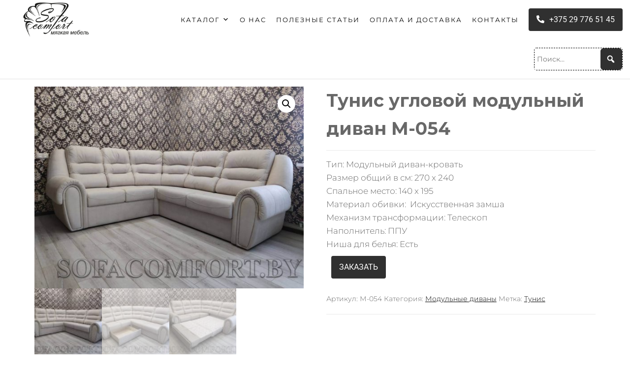

--- FILE ---
content_type: text/html; charset=UTF-8
request_url: https://sofacomfort.by/product/tunis-uglovoj-modulnyj-divan-m054/
body_size: 26991
content:
<!DOCTYPE html>
<html class="no-js" lang="ru-RU">
    <head>
        <meta http-equiv="content-type" content="text/html; charset=UTF-8" />
        <meta http-equiv="X-UA-Compatible" content="IE=edge">
        <meta name="viewport" content="width=device-width, initial-scale=1">
        <meta name='robots' content='max-image-preview:large' />

	<!-- This site is optimized with the Yoast SEO Premium plugin v14.5 - https://yoast.com/wordpress/plugins/seo/ -->
	<title>Тунис угловой модульный диван М-054 | Sofa Comfort</title><style id="rocket-critical-css">ol,ul{box-sizing:border-box}:root{--wp--preset--font-size--normal:16px;--wp--preset--font-size--huge:42px}.screen-reader-text{border:0;clip:rect(1px,1px,1px,1px);-webkit-clip-path:inset(50%);clip-path:inset(50%);height:1px;margin:-1px;overflow:hidden;padding:0;position:absolute;width:1px;word-wrap:normal!important}.screen-reader-text{clip:rect(1px,1px,1px,1px);word-wrap:normal!important;border:0;-webkit-clip-path:inset(50%);clip-path:inset(50%);height:1px;margin:-1px;overflow:hidden;overflow-wrap:normal!important;padding:0;position:absolute!important;width:1px}a{text-decoration:none}.archive-product-categories{opacity:0.7;font-size:80%;margin-bottom:5px}.archive-product-categories a{margin-left:5px}button.pswp__button{box-shadow:none!important;background-image:url(https://sofacomfort.by/wp-content/plugins/woocommerce/assets/css/photoswipe/default-skin/default-skin.png)!important}button.pswp__button,button.pswp__button--arrow--left::before,button.pswp__button--arrow--right::before{background-color:transparent!important}button.pswp__button--arrow--left,button.pswp__button--arrow--right{background-image:none!important}.pswp{display:none;position:absolute;width:100%;height:100%;left:0;top:0;overflow:hidden;-ms-touch-action:none;touch-action:none;z-index:1500;-webkit-text-size-adjust:100%;-webkit-backface-visibility:hidden;outline:0}.pswp *{-webkit-box-sizing:border-box;box-sizing:border-box}.pswp__bg{position:absolute;left:0;top:0;width:100%;height:100%;background:#000;opacity:0;-webkit-transform:translateZ(0);transform:translateZ(0);-webkit-backface-visibility:hidden;will-change:opacity}.pswp__scroll-wrap{position:absolute;left:0;top:0;width:100%;height:100%;overflow:hidden}.pswp__container{-ms-touch-action:none;touch-action:none;position:absolute;left:0;right:0;top:0;bottom:0}.pswp__container{-webkit-touch-callout:none}.pswp__bg{will-change:opacity}.pswp__container{-webkit-backface-visibility:hidden}.pswp__item{position:absolute;left:0;right:0;top:0;bottom:0;overflow:hidden}.pswp__button{width:44px;height:44px;position:relative;background:0 0;overflow:visible;-webkit-appearance:none;display:block;border:0;padding:0;margin:0;float:right;opacity:.75;-webkit-box-shadow:none;box-shadow:none}.pswp__button::-moz-focus-inner{padding:0;border:0}.pswp__button,.pswp__button--arrow--left:before,.pswp__button--arrow--right:before{background:url(https://sofacomfort.by/wp-content/plugins/woocommerce/assets/css/photoswipe/default-skin/default-skin.png) 0 0 no-repeat;background-size:264px 88px;width:44px;height:44px}.pswp__button--close{background-position:0 -44px}.pswp__button--share{background-position:-44px -44px}.pswp__button--fs{display:none}.pswp__button--zoom{display:none;background-position:-88px 0}.pswp__button--arrow--left,.pswp__button--arrow--right{background:0 0;top:50%;margin-top:-50px;width:70px;height:100px;position:absolute}.pswp__button--arrow--left{left:0}.pswp__button--arrow--right{right:0}.pswp__button--arrow--left:before,.pswp__button--arrow--right:before{content:'';top:35px;background-color:rgba(0,0,0,.3);height:30px;width:32px;position:absolute}.pswp__button--arrow--left:before{left:6px;background-position:-138px -44px}.pswp__button--arrow--right:before{right:6px;background-position:-94px -44px}.pswp__share-modal{display:block;background:rgba(0,0,0,.5);width:100%;height:100%;top:0;left:0;padding:10px;position:absolute;z-index:1600;opacity:0;-webkit-backface-visibility:hidden;will-change:opacity}.pswp__share-modal--hidden{display:none}.pswp__share-tooltip{z-index:1620;position:absolute;background:#fff;top:56px;border-radius:2px;display:block;width:auto;right:44px;-webkit-box-shadow:0 2px 5px rgba(0,0,0,.25);box-shadow:0 2px 5px rgba(0,0,0,.25);-webkit-transform:translateY(6px);-ms-transform:translateY(6px);transform:translateY(6px);-webkit-backface-visibility:hidden;will-change:transform}.pswp__counter{position:absolute;left:0;top:0;height:44px;font-size:13px;line-height:44px;color:#fff;opacity:.75;padding:0 10px}.pswp__caption{position:absolute;left:0;bottom:0;width:100%;min-height:44px}.pswp__caption__center{text-align:left;max-width:420px;margin:0 auto;font-size:13px;padding:10px;line-height:20px;color:#ccc}.pswp__preloader{width:44px;height:44px;position:absolute;top:0;left:50%;margin-left:-22px;opacity:0;will-change:opacity;direction:ltr}.pswp__preloader__icn{width:20px;height:20px;margin:12px}@media screen and (max-width:1024px){.pswp__preloader{position:relative;left:auto;top:auto;margin:0;float:right}}.pswp__ui{-webkit-font-smoothing:auto;visibility:visible;opacity:1;z-index:1550}.pswp__top-bar{position:absolute;left:0;top:0;height:44px;width:100%}.pswp__caption,.pswp__top-bar{-webkit-backface-visibility:hidden;will-change:opacity}.pswp__caption,.pswp__top-bar{background-color:rgba(0,0,0,.5)}.pswp__ui--hidden .pswp__button--arrow--left,.pswp__ui--hidden .pswp__button--arrow--right,.pswp__ui--hidden .pswp__caption,.pswp__ui--hidden .pswp__top-bar{opacity:.001}:root{--woocommerce:#a46497;--wc-green:#7ad03a;--wc-red:#a00;--wc-orange:#ffba00;--wc-blue:#2ea2cc;--wc-primary:#a46497;--wc-primary-text:white;--wc-secondary:#ebe9eb;--wc-secondary-text:#515151;--wc-highlight:#77a464;--wc-highligh-text:white;--wc-content-bg:#fff;--wc-subtext:#767676}.woocommerce img,.woocommerce-page img{height:auto;max-width:100%}.woocommerce div.product div.images,.woocommerce-page div.product div.images{float:left;width:48%}.woocommerce div.product div.summary,.woocommerce-page div.product div.summary{float:right;width:48%;clear:none}:root{--woocommerce:#a46497;--wc-green:#7ad03a;--wc-red:#a00;--wc-orange:#ffba00;--wc-blue:#2ea2cc;--wc-primary:#a46497;--wc-primary-text:white;--wc-secondary:#ebe9eb;--wc-secondary-text:#515151;--wc-highlight:#77a464;--wc-highligh-text:white;--wc-content-bg:#fff;--wc-subtext:#767676}.screen-reader-text{clip:rect(1px,1px,1px,1px);height:1px;overflow:hidden;position:absolute!important;width:1px;word-wrap:normal!important}.woocommerce div.product{margin-bottom:0;position:relative}.woocommerce div.product .product_title{clear:none;margin-top:0;padding:0}.woocommerce div.product p.price{color:#77a464;font-size:1.25em}.woocommerce div.product div.images{margin-bottom:2em}.woocommerce div.product div.images img{display:block;width:100%;height:auto;box-shadow:none}.woocommerce div.product div.images.woocommerce-product-gallery{position:relative}.woocommerce div.product div.images .woocommerce-product-gallery__wrapper{margin:0;padding:0}.woocommerce div.product div.images .woocommerce-product-gallery__image:nth-child(n+2){width:25%;display:inline-block}.woocommerce div.product div.images .woocommerce-product-gallery__trigger{position:absolute;top:.5em;right:.5em;font-size:2em;z-index:9;width:36px;height:36px;background:#fff;text-indent:-9999px;border-radius:100%;box-sizing:content-box}.woocommerce div.product div.images .woocommerce-product-gallery__trigger::before{content:"";display:block;width:10px;height:10px;border:2px solid #000;border-radius:100%;position:absolute;top:9px;left:9px;box-sizing:content-box}.woocommerce div.product div.images .woocommerce-product-gallery__trigger::after{content:"";display:block;width:2px;height:8px;background:#000;border-radius:6px;position:absolute;top:19px;left:22px;transform:rotate(-45deg);box-sizing:content-box}.woocommerce div.product div.images .flex-control-thumbs{overflow:hidden;zoom:1;margin:0;padding:0}.woocommerce div.product div.images .flex-control-thumbs li{width:25%;float:left;margin:0;list-style:none}.woocommerce div.product div.images .flex-control-thumbs li img{opacity:.5;margin:0}.woocommerce div.product div.images .flex-control-thumbs li img.flex-active{opacity:1}.woocommerce div.product .woocommerce-product-gallery--columns-4 .flex-control-thumbs li:nth-child(4n+1){clear:left}.woocommerce div.product div.summary{margin-bottom:2em}.woocommerce ul.products li.product a{text-decoration:none}#mega-menu-wrap-main_menu,#mega-menu-wrap-main_menu #mega-menu-main_menu,#mega-menu-wrap-main_menu #mega-menu-main_menu ul.mega-sub-menu,#mega-menu-wrap-main_menu #mega-menu-main_menu li.mega-menu-item,#mega-menu-wrap-main_menu #mega-menu-main_menu a.mega-menu-link{border-radius:0;box-shadow:none;background:none;border:0;bottom:auto;box-sizing:border-box;clip:auto;color:#666;display:block;float:none;font-family:Montserrat;font-size:14px;height:auto;left:auto;line-height:1.6;list-style-type:none;margin:0;min-height:auto;max-height:none;min-width:auto;max-width:none;opacity:1;outline:none;overflow:visible;padding:0;position:relative;right:auto;text-align:left;text-decoration:none;text-indent:0;text-transform:none;transform:none;top:auto;vertical-align:baseline;visibility:inherit;width:auto;word-wrap:break-word;white-space:normal}#mega-menu-wrap-main_menu:before,#mega-menu-wrap-main_menu #mega-menu-main_menu:before,#mega-menu-wrap-main_menu #mega-menu-main_menu ul.mega-sub-menu:before,#mega-menu-wrap-main_menu #mega-menu-main_menu li.mega-menu-item:before,#mega-menu-wrap-main_menu #mega-menu-main_menu a.mega-menu-link:before,#mega-menu-wrap-main_menu:after,#mega-menu-wrap-main_menu #mega-menu-main_menu:after,#mega-menu-wrap-main_menu #mega-menu-main_menu ul.mega-sub-menu:after,#mega-menu-wrap-main_menu #mega-menu-main_menu li.mega-menu-item:after,#mega-menu-wrap-main_menu #mega-menu-main_menu a.mega-menu-link:after{display:none}#mega-menu-wrap-main_menu{border-radius:0}@media only screen and (min-width:851px){#mega-menu-wrap-main_menu{background:rgba(34,34,34,0)}}#mega-menu-wrap-main_menu #mega-menu-main_menu{visibility:visible;text-align:right;padding:0px 0px 0px 0px}#mega-menu-wrap-main_menu #mega-menu-main_menu a.mega-menu-link{display:inline}#mega-menu-wrap-main_menu #mega-menu-main_menu input{max-width:100%}#mega-menu-wrap-main_menu #mega-menu-main_menu li.mega-menu-item>ul.mega-sub-menu{display:block;visibility:hidden;opacity:1}@media only screen and (max-width:850px){#mega-menu-wrap-main_menu #mega-menu-main_menu li.mega-menu-item>ul.mega-sub-menu{display:none;visibility:visible;opacity:1}}@media only screen and (min-width:851px){#mega-menu-wrap-main_menu #mega-menu-main_menu[data-effect="fade_up"] li.mega-menu-item.mega-menu-flyout ul.mega-sub-menu{opacity:0;transform:translate(0,10px)}}#mega-menu-wrap-main_menu #mega-menu-main_menu li.mega-menu-item a.mega-menu-link:before{display:inline-block;font:inherit;font-family:dashicons;position:static;margin:0 6px 0 0px;vertical-align:top;-webkit-font-smoothing:antialiased;-moz-osx-font-smoothing:grayscale;color:inherit;background:transparent;height:auto;width:auto;top:auto}#mega-menu-wrap-main_menu #mega-menu-main_menu>li.mega-menu-item{margin:0 0px 0 0;display:inline-block;height:auto;vertical-align:middle}#mega-menu-wrap-main_menu #mega-menu-main_menu>li.mega-menu-item>a.mega-menu-link{line-height:80px;height:80px;padding:0px 10px 0px 10px;vertical-align:baseline;width:auto;display:block;color:#333;text-transform:uppercase;text-decoration:none;text-align:right;background:rgba(0,0,0,0);border:0;border-radius:0;font-family:Montserrat;font-size:13px;font-weight:normal;outline:none}@media only screen and (max-width:850px){#mega-menu-wrap-main_menu #mega-menu-main_menu>li.mega-menu-item{display:list-item;margin:0;clear:both;border:0}#mega-menu-wrap-main_menu #mega-menu-main_menu>li.mega-menu-item>a.mega-menu-link{border-radius:0;border:0;margin:0;line-height:40px;height:40px;padding:0 10px;background:transparent;text-align:left;color:#fff;font-size:14px}}#mega-menu-wrap-main_menu #mega-menu-main_menu>li.mega-menu-flyout ul.mega-sub-menu{z-index:999;position:absolute;width:250px;max-width:none;padding:0px 0px 0px 0px;border-top:3px solid #ddd;border-left:1px solid #ddd;border-right:1px solid #ddd;border-bottom:1px solid #ddd;background:#fff;border-radius:0;box-shadow:0px 0px 5px 0px rgba(0,0,0,0.39)}@media only screen and (max-width:850px){#mega-menu-wrap-main_menu #mega-menu-main_menu>li.mega-menu-flyout ul.mega-sub-menu{float:left;position:static;width:100%;padding:0;border:0;border-radius:0}}@media only screen and (max-width:850px){#mega-menu-wrap-main_menu #mega-menu-main_menu>li.mega-menu-flyout ul.mega-sub-menu li.mega-menu-item{clear:both}}#mega-menu-wrap-main_menu #mega-menu-main_menu>li.mega-menu-flyout ul.mega-sub-menu li.mega-menu-item a.mega-menu-link{display:block;background:#fff;color:#666;font-family:Montserrat;font-size:14px;font-weight:normal;padding:0px 10px 0px 10px;line-height:35px;text-decoration:none;text-transform:none;vertical-align:baseline}#mega-menu-wrap-main_menu #mega-menu-main_menu>li.mega-menu-flyout ul.mega-sub-menu li.mega-menu-item:first-child>a.mega-menu-link{border-top-left-radius:0px;border-top-right-radius:0px}@media only screen and (max-width:850px){#mega-menu-wrap-main_menu #mega-menu-main_menu>li.mega-menu-flyout ul.mega-sub-menu li.mega-menu-item:first-child>a.mega-menu-link{border-top-left-radius:0;border-top-right-radius:0}}#mega-menu-wrap-main_menu #mega-menu-main_menu>li.mega-menu-flyout ul.mega-sub-menu li.mega-menu-item:last-child>a.mega-menu-link{border-bottom-right-radius:0px;border-bottom-left-radius:0px}@media only screen and (max-width:850px){#mega-menu-wrap-main_menu #mega-menu-main_menu>li.mega-menu-flyout ul.mega-sub-menu li.mega-menu-item:last-child>a.mega-menu-link{border-bottom-right-radius:0;border-bottom-left-radius:0}}#mega-menu-wrap-main_menu #mega-menu-main_menu>li.mega-menu-flyout ul.mega-sub-menu li.mega-menu-item ul.mega-sub-menu{position:absolute;left:100%;top:0}@media only screen and (max-width:850px){#mega-menu-wrap-main_menu #mega-menu-main_menu>li.mega-menu-flyout ul.mega-sub-menu li.mega-menu-item ul.mega-sub-menu{position:static;left:0;width:100%}#mega-menu-wrap-main_menu #mega-menu-main_menu>li.mega-menu-flyout ul.mega-sub-menu li.mega-menu-item ul.mega-sub-menu a.mega-menu-link{padding-left:20px}}#mega-menu-wrap-main_menu #mega-menu-main_menu li.mega-menu-item-has-children>a.mega-menu-link>span.mega-indicator{display:inline-block;width:auto;background:transparent;position:relative;left:auto;min-width:auto;font-size:inherit;padding:0;margin:0 0 0 6px;height:auto;line-height:inherit;color:inherit}#mega-menu-wrap-main_menu #mega-menu-main_menu li.mega-menu-item-has-children>a.mega-menu-link>span.mega-indicator:after{content:'\f347';font-family:dashicons;font-weight:normal;display:inline-block;margin:0;vertical-align:top;-webkit-font-smoothing:antialiased;-moz-osx-font-smoothing:grayscale;transform:rotate(0);color:inherit;position:relative;background:transparent;height:auto;width:auto;right:auto;line-height:inherit}#mega-menu-wrap-main_menu #mega-menu-main_menu li.mega-menu-item-has-children li.mega-menu-item-has-children>a.mega-menu-link>span.mega-indicator{float:right}@media only screen and (max-width:850px){#mega-menu-wrap-main_menu #mega-menu-main_menu li.mega-menu-item-has-children>a.mega-menu-link>span.mega-indicator{float:right}}@media only screen and (min-width:851px){#mega-menu-wrap-main_menu #mega-menu-main_menu li.mega-menu-flyout li.mega-menu-item a.mega-menu-link>span.mega-indicator:after{content:'\f345'}}@media only screen and (max-width:850px){#mega-menu-wrap-main_menu:after{content:"";display:table;clear:both}}#mega-menu-wrap-main_menu .mega-menu-toggle{display:none;z-index:1;background:rgba(34,34,34,0);border-radius:2px 2px 2px 2px;line-height:80px;height:80px;text-align:left;outline:none;white-space:nowrap}@media only screen and (max-width:850px){#mega-menu-wrap-main_menu .mega-menu-toggle{display:-webkit-box;display:-ms-flexbox;display:-webkit-flex;display:flex}}#mega-menu-wrap-main_menu .mega-menu-toggle .mega-toggle-blocks-left,#mega-menu-wrap-main_menu .mega-menu-toggle .mega-toggle-blocks-center,#mega-menu-wrap-main_menu .mega-menu-toggle .mega-toggle-blocks-right{display:-webkit-box;display:-ms-flexbox;display:-webkit-flex;display:flex;-ms-flex-preferred-size:33.33%;-webkit-flex-basis:33.33%;flex-basis:33.33%}#mega-menu-wrap-main_menu .mega-menu-toggle .mega-toggle-blocks-left{-webkit-box-flex:1;-ms-flex:1;-webkit-flex:1;flex:1;-webkit-box-pack:start;-ms-flex-pack:start;-webkit-justify-content:flex-start;justify-content:flex-start}#mega-menu-wrap-main_menu .mega-menu-toggle .mega-toggle-blocks-center{-webkit-box-pack:center;-ms-flex-pack:center;-webkit-justify-content:center;justify-content:center}#mega-menu-wrap-main_menu .mega-menu-toggle .mega-toggle-blocks-right{-webkit-box-flex:1;-ms-flex:1;-webkit-flex:1;flex:1;-webkit-box-pack:end;-ms-flex-pack:end;-webkit-justify-content:flex-end;justify-content:flex-end}#mega-menu-wrap-main_menu .mega-menu-toggle .mega-toggle-blocks-right .mega-toggle-block{margin-right:6px}#mega-menu-wrap-main_menu .mega-menu-toggle .mega-toggle-block{display:-webkit-box;display:-ms-flexbox;display:-webkit-flex;display:flex;height:100%;outline:0;-webkit-align-self:center;-ms-flex-item-align:center;align-self:center;-ms-flex-negative:0;-webkit-flex-shrink:0;flex-shrink:0}@media only screen and (max-width:850px){#mega-menu-wrap-main_menu .mega-menu-toggle+#mega-menu-main_menu{background:#222;padding:0px 0px 0px 0px;display:none}}#mega-menu-wrap-main_menu .mega-menu-toggle .mega-toggle-block-2 .mega-toggle-animated{padding:0;display:-webkit-box;display:-ms-flexbox;display:-webkit-flex;display:flex;font:inherit;color:inherit;text-transform:none;background-color:transparent;border:0;margin:0;overflow:visible;transform:scale(0.8);align-self:center;outline:0;background:none}#mega-menu-wrap-main_menu .mega-menu-toggle .mega-toggle-block-2 .mega-toggle-animated-box{width:40px;height:24px;display:inline-block;position:relative;outline:0}#mega-menu-wrap-main_menu .mega-menu-toggle .mega-toggle-block-2 .mega-toggle-animated-inner{display:block;top:50%;margin-top:-2px}#mega-menu-wrap-main_menu .mega-menu-toggle .mega-toggle-block-2 .mega-toggle-animated-inner,#mega-menu-wrap-main_menu .mega-menu-toggle .mega-toggle-block-2 .mega-toggle-animated-inner::before,#mega-menu-wrap-main_menu .mega-menu-toggle .mega-toggle-block-2 .mega-toggle-animated-inner::after{width:40px;height:4px;background-color:#222;border-radius:4px;position:absolute}#mega-menu-wrap-main_menu .mega-menu-toggle .mega-toggle-block-2 .mega-toggle-animated-inner::before,#mega-menu-wrap-main_menu .mega-menu-toggle .mega-toggle-block-2 .mega-toggle-animated-inner::after{content:"";display:block}#mega-menu-wrap-main_menu .mega-menu-toggle .mega-toggle-block-2 .mega-toggle-animated-inner::before{top:-10px}#mega-menu-wrap-main_menu .mega-menu-toggle .mega-toggle-block-2 .mega-toggle-animated-inner::after{bottom:-10px}#mega-menu-wrap-main_menu .mega-menu-toggle .mega-toggle-block-2 .mega-toggle-animated-slider .mega-toggle-animated-inner{top:2px}#mega-menu-wrap-main_menu .mega-menu-toggle .mega-toggle-block-2 .mega-toggle-animated-slider .mega-toggle-animated-inner::before{top:10px}#mega-menu-wrap-main_menu .mega-menu-toggle .mega-toggle-block-2 .mega-toggle-animated-slider .mega-toggle-animated-inner::after{top:20px}@media only screen and (min-width:851px){#mega-menu-wrap-main_menu #mega-menu-main_menu li#mega-menu-item-271{margin-left:10px}}#mega-menu-wrap-main_menu #mega-menu-main_menu li#mega-menu-item-271{border-left:0;-webkit-box-shadow:none;-moz-box-shadow:none;box-shadow:none}@media only screen and (min-width:851px){#mega-menu-wrap-main_menu #mega-menu-main_menu li#mega-menu-item-271{line-height:80px}}#mega-menu-wrap-main_menu #mega-menu-main_menu li#mega-menu-item-271 .mega-search-wrap{position:relative;width:44px;height:44px;vertical-align:middle;display:inline-block;z-index:99999;margin-top:0px}@media only screen and (min-width:851px){#mega-menu-wrap-main_menu #mega-menu-main_menu li#mega-menu-item-271 .mega-search-wrap.mega-static{width:180px}}@media only screen and (max-width:850px){#mega-menu-wrap-main_menu #mega-menu-main_menu li#mega-menu-item-271 .mega-search-wrap{width:100%;margin:5px 0}}#mega-menu-wrap-main_menu #mega-menu-main_menu li#mega-menu-item-271 .mega-search{line-height:44px;margin:0}@media only screen and (max-width:850px){#mega-menu-wrap-main_menu #mega-menu-main_menu li#mega-menu-item-271 .mega-search{padding:0 5px}}#mega-menu-wrap-main_menu #mega-menu-main_menu li#mega-menu-item-271 .mega-search.mega-search-open input[type=text]{background-color:#fff}#mega-menu-wrap-main_menu #mega-menu-main_menu li#mega-menu-item-271 .mega-search.mega-search-open .search-icon:before{color:#fff}#mega-menu-wrap-main_menu #mega-menu-main_menu li#mega-menu-item-271 .mega-search input[type=text]{color:#000;background-color:rgba(0,0,0,0);width:180px;margin:0;min-height:0;padding:0 44px 0 5px;height:44px;border:0;line-height:44px;box-sizing:border-box;border-radius:2px;vertical-align:top}@media only screen and (max-width:850px){#mega-menu-wrap-main_menu #mega-menu-main_menu li#mega-menu-item-271 .mega-search input[type=text]{width:100%;background-color:#fff}}#mega-menu-wrap-main_menu #mega-menu-main_menu li#mega-menu-item-271 .mega-search input[type=submit]{display:none}#mega-menu-wrap-main_menu #mega-menu-main_menu li#mega-menu-item-271 .mega-search .search-icon{right:0;position:absolute;width:44px;height:44px;text-align:center}@media only screen and (max-width:850px){#mega-menu-wrap-main_menu #mega-menu-main_menu li#mega-menu-item-271 .mega-search .search-icon{right:5px}}#mega-menu-wrap-main_menu #mega-menu-main_menu li#mega-menu-item-271 .mega-search .search-icon:before{color:#fff;height:44px;width:44px;vertical-align:middle;line-height:44px}@media only screen and (max-width:850px){#mega-menu-wrap-main_menu #mega-menu-main_menu li#mega-menu-item-271 .mega-search .search-icon:before{color:#fff}}@media only screen and (max-width:850px){#mega-menu-wrap-main_menu{clear:both;position:absolute;top:50%;right:0;left:0;margin-top:-40px}}.fa-phone-alt:before{content:"\f879"}html{font-family:sans-serif;-ms-text-size-adjust:100%;-webkit-text-size-adjust:100%}body{margin:0}article,figure,nav,section{display:block}a{background-color:transparent}h1{font-size:2em;margin:0.67em 0}img{border:0}figure{margin:1em 40px}button,input,textarea{color:inherit;font:inherit;margin:0}button{overflow:visible}button{text-transform:none}button,input[type="submit"]{-webkit-appearance:button}button::-moz-focus-inner,input::-moz-focus-inner{border:0;padding:0}input{line-height:normal}textarea{overflow:auto}*{-webkit-box-sizing:border-box;-moz-box-sizing:border-box;box-sizing:border-box}*:before,*:after{-webkit-box-sizing:border-box;-moz-box-sizing:border-box;box-sizing:border-box}html{font-size:10px}body{font-family:"Helvetica Neue",Helvetica,Arial,sans-serif;font-size:14px;line-height:1.42857143;color:#333333;background-color:#ffffff}input,button,textarea{font-family:inherit;font-size:inherit;line-height:inherit}a{color:#337ab7;text-decoration:none}figure{margin:0}img{vertical-align:middle}h1,h2{font-family:inherit;font-weight:500;line-height:1.1;color:inherit}h1,h2{margin-top:20px;margin-bottom:10px}h1{font-size:36px}h2{font-size:30px}p{margin:0 0 10px}.text-center{text-align:center}ul,ol{margin-top:0;margin-bottom:10px}ul ul{margin-bottom:0}.container{margin-right:auto;margin-left:auto;padding-left:15px;padding-right:15px}@media (min-width:768px){.container{width:750px}}@media (min-width:992px){.container{width:970px}}@media (min-width:1200px){.container{width:1170px}}.container-fluid{margin-right:auto;margin-left:auto;padding-left:15px;padding-right:15px}.row{margin-left:-15px;margin-right:-15px}.col-md-12{position:relative;min-height:1px;padding-left:15px;padding-right:15px}@media (min-width:992px){.col-md-12{float:left}.col-md-12{width:100%}}.btn{display:inline-block;margin-bottom:0;font-weight:normal;text-align:center;vertical-align:middle;-ms-touch-action:manipulation;touch-action:manipulation;background-image:none;border:1px solid transparent;white-space:nowrap;padding:6px 12px;font-size:14px;line-height:1.42857143;border-radius:4px}.navbar{position:relative;min-height:50px;margin-bottom:20px;border:1px solid transparent}@media (min-width:768px){.navbar{border-radius:4px}}@media (min-width:768px){.navbar-header{float:left}}.container-fluid>.navbar-header{margin-right:-15px;margin-left:-15px}@media (min-width:768px){.container-fluid>.navbar-header{margin-right:0;margin-left:0}}.navbar-brand{float:left;padding:15px 15px;font-size:18px;line-height:20px;height:50px}@media (min-width:768px){.navbar>.container-fluid .navbar-brand{margin-left:-15px}}.navbar-default{background-color:#f8f8f8;border-color:#e7e7e7}.navbar-default .navbar-brand{color:#777777}.container:before,.container:after,.container-fluid:before,.container-fluid:after,.row:before,.row:after,.navbar:before,.navbar:after,.navbar-header:before,.navbar-header:after{content:" ";display:table}.container:after,.container-fluid:after,.row:after,.navbar:after,.navbar-header:after{clear:both}@-ms-viewport{width:device-width}img{max-width:100%;height:auto}.screen-reader-text{border:0;clip:rect(1px,1px,1px,1px);clip-path:inset(50%);height:1px;margin:-1px;overflow:hidden;padding:0;position:absolute!important;width:1px;word-wrap:normal!important}body{font-family:"Helvetica Neue",helvetica,arial,sans-serif;padding:0;color:#686868;font-weight:300;line-height:1.6;font-size:16px;word-wrap:break-word;position:relative}a{text-decoration:none;color:#00aff2}h1,h2{word-wrap:break-word;font-weight:700;letter-spacing:-.02em}.page-wrap{overflow:hidden}.main-container{background-color:#fff}@media (min-width:1300px){.container{width:1270px}}@media (max-width:767px){#site-navigation .container-fluid{padding-right:50px}.page-area{left:0;transform:translate3d(0,0,0);-webkit-transform:translate3d(0,0,0)}#site-navigation .navbar-header{float:left}}input,textarea{background-color:#fff;padding:6px;color:#464a4c;border-radius:0}input[type="text"],input[type="tel"],textarea{background-image:-webkit-linear-gradient(rgba(255,255,255,0),rgba(255,255,255,0));border:1px solid #bbb;-webkit-border-radius:3px;border-radius:3px;display:block;width:100%}.page-area{padding-top:15px;padding-bottom:20px}.site-title{margin:0;padding:0;font-size:28px;line-height:32px;word-wrap:break-word;font-weight:700;color:#000;letter-spacing:-.02em;text-align:left}.site-description{font-size:15px;line-height:22px;margin:0;position:relative;display:inline-block;text-align:left}.heading-menu .site-branding-logo{float:left;display:inline-block;margin-right:15px}.heading-menu .site-branding-text{display:inline-block;float:left;padding-top:10px}.site-branding-logo a{border:none;z-index:15;position:relative}.site-branding-logo img{width:auto;max-height:80px}.site-branding-text{z-index:10;position:relative}.site-heading{padding:0 15px;height:auto}.site-heading.navbar-brand{display:flex;align-items:center}.navbar{margin-bottom:0}.main-menu{position:relative;z-index:999}#site-navigation{background-color:#ffffff;border:none;min-height:60px;width:100%;border-bottom:1px solid #e2e2e2}#site-navigation{color:#000;border-radius:0}.search-icon{position:relative}input[type="submit"],button{box-shadow:none;border:1px solid;border-radius:3px;padding:8px 20px;color:#00aff2;background-color:transparent}.woocommerce .related.products{text-align:center}.woocommerce .related.products>h2{font-weight:300;border-top:1px solid #eaeaea;padding-top:30px;padding-bottom:15px}.product_meta{clear:both;font-size:14px;border-bottom:1px solid #eaeaea;margin-top:-1px;padding:20px 0;margin-top:0}.woocommerce div.product .product_title{clear:none;padding:0 0 15px;margin:0 0 15px;border-bottom:1px solid #eaeaea}section.related.products{clear:both}.woocommerce div.product p.price{color:#777}.screen-reader-text{position:absolute;top:-10000em;width:1px;height:1px;margin:-1px;padding:0;overflow:hidden;clip:rect(0,0,0,0);border:0}.elementor *,.elementor :after,.elementor :before{box-sizing:border-box}.elementor-element{--flex-direction:initial;--flex-wrap:initial;--justify-content:initial;--align-items:initial;--align-content:initial;--gap:initial;--flex-basis:initial;--flex-grow:initial;--flex-shrink:initial;--order:initial;--align-self:initial;flex-basis:var(--flex-basis);flex-grow:var(--flex-grow);flex-shrink:var(--flex-shrink);order:var(--order);align-self:var(--align-self)}:root{--page-title-display:block}h1.entry-title{display:var(--page-title-display)}.elementor-section{position:relative}.elementor-section .elementor-container{display:flex;margin-right:auto;margin-left:auto;position:relative}@media (max-width:1024px){.elementor-section .elementor-container{flex-wrap:wrap}}.elementor-section.elementor-section-boxed>.elementor-container{max-width:1140px}.elementor-widget-wrap{position:relative;width:100%;flex-wrap:wrap;align-content:flex-start}.elementor:not(.elementor-bc-flex-widget) .elementor-widget-wrap{display:flex}.elementor-widget-wrap>.elementor-element{width:100%}.elementor-widget{position:relative}.elementor-column{position:relative;min-height:1px;display:flex}.elementor-column-gap-default>.elementor-column>.elementor-element-populated{padding:10px}@media (min-width:768px){.elementor-column.elementor-col-100{width:100%}}@media (max-width:767px){.elementor-column{width:100%}}.elementor-form-fields-wrapper{display:flex;flex-wrap:wrap}.elementor-field-group{flex-wrap:wrap;align-items:center}.elementor-field-group.elementor-field-type-submit{align-items:flex-end}.elementor-field-group .elementor-field-textual{width:100%;max-width:100%;border:1px solid #69727d;background-color:transparent;color:#1f2124;vertical-align:middle;flex-grow:1}.elementor-field-group .elementor-field-textual::-moz-placeholder{color:inherit;font-family:inherit;opacity:.6}.elementor-field-textual{line-height:1.4;font-size:15px;min-height:40px;padding:5px 14px;border-radius:3px}.elementor-button-align-stretch .elementor-field-type-submit:not(.e-form__buttons__wrapper) .elementor-button{flex-basis:100%}.elementor-form .elementor-button{padding-top:0;padding-bottom:0;border:none}.elementor-form .elementor-button>span{display:flex;justify-content:center}.elementor-form .elementor-button.elementor-size-sm{min-height:40px}.elementor-button{display:inline-block;line-height:1;background-color:#69727d;font-size:15px;padding:12px 24px;border-radius:3px;color:#fff;fill:#fff;text-align:center}.elementor-button:visited{color:#fff}.elementor-button-icon{flex-grow:0;order:5}.elementor-button-text{flex-grow:1;order:10;display:inline-block}.elementor-button span{text-decoration:inherit}.elementor-element{--swiper-theme-color:#000;--swiper-navigation-size:44px;--swiper-pagination-bullet-size:6px;--swiper-pagination-bullet-horizontal-gap:6px}.elementor-kit-33{--e-global-color-primary:#6EC1E4;--e-global-color-secondary:#54595F;--e-global-color-text:#7A7A7A;--e-global-color-accent:#61CE70;--e-global-typography-primary-font-family:"Roboto";--e-global-typography-primary-font-weight:600;--e-global-typography-secondary-font-family:"Roboto Slab";--e-global-typography-secondary-font-weight:400;--e-global-typography-text-font-family:"Roboto";--e-global-typography-text-font-weight:400;--e-global-typography-accent-font-family:"Roboto";--e-global-typography-accent-font-weight:500}.elementor-section.elementor-section-boxed>.elementor-container{max-width:1140px}.elementor-element{--widgets-spacing:20px}h1.entry-title{display:var(--page-title-display)}@media (max-width:1024px){.elementor-section.elementor-section-boxed>.elementor-container{max-width:1024px}}@media (max-width:767px){.elementor-section.elementor-section-boxed>.elementor-container{max-width:767px}}[data-elementor-type=popup]:not(.elementor-edit-area){display:none}.e-form__buttons{flex-wrap:wrap}.e-form__buttons{display:flex}.elementor-form .elementor-button>span{display:flex;justify-content:center;align-items:center}.elementor-form .elementor-button .elementor-button-text{white-space:normal;flex-grow:0}.elementor-481 .elementor-element.elementor-element-8530ca9 .elementor-field-group{padding-right:calc(10px/2);padding-left:calc(10px/2);margin-bottom:10px}.elementor-481 .elementor-element.elementor-element-8530ca9 .elementor-form-fields-wrapper{margin-left:calc(-10px/2);margin-right:calc(-10px/2);margin-bottom:-10px}.elementor-481 .elementor-element.elementor-element-8530ca9 .elementor-field-group.recaptcha_v3-bottomleft{margin-bottom:0}.elementor-481 .elementor-element.elementor-element-8530ca9 .elementor-field-group:not(.elementor-field-type-upload) .elementor-field:not(.elementor-select-wrapper){background-color:#ffffff}.elementor-481 .elementor-element.elementor-element-8530ca9 .elementor-button{border-style:dashed;border-width:1px 1px 1px 1px}.elementor-481 .elementor-element.elementor-element-8530ca9 .elementor-button[type="submit"]{background-color:#333333;color:#FFFFFF}.elementor-481 .elementor-element.elementor-element-8530ca9{--e-form-steps-indicators-spacing:20px;--e-form-steps-indicator-padding:30px;--e-form-steps-indicator-inactive-secondary-color:#ffffff;--e-form-steps-indicator-active-secondary-color:#ffffff;--e-form-steps-indicator-completed-secondary-color:#ffffff;--e-form-steps-divider-width:1px;--e-form-steps-divider-gap:10px}.fas{-moz-osx-font-smoothing:grayscale;-webkit-font-smoothing:antialiased;display:inline-block;font-style:normal;font-variant:normal;text-rendering:auto;line-height:1}.fa-phone-alt:before{content:"\f879"}.fas{font-family:"Font Awesome 5 Free"}.fas{font-weight:900}</style><link rel="preload" href="https://sofacomfort.by/wp-content/cache/min/1/31eb1d48cffe67326b32d8e7fb5b2fc0.css" data-rocket-async="style" as="style" onload="this.onload=null;this.rel='stylesheet'" media="all" data-minify="1" />
	<meta name="description" content="Модульные диваны набирают популярность у наших покупателей. Удобство конструкции. легксоть сборки и перемещения. Каркас из массива древесины. Широкий каталог текстиля для обивки. Высокое качсевто сборки мягкой мебели." />
	<meta name="robots" content="index, follow" />
	<meta name="googlebot" content="index, follow, max-snippet:-1, max-image-preview:large, max-video-preview:-1" />
	<meta name="bingbot" content="index, follow, max-snippet:-1, max-image-preview:large, max-video-preview:-1" />
	<link rel="canonical" href="https://sofacomfort.by/product/tunis-uglovoj-modulnyj-divan-m054/" />
	<meta property="og:locale" content="ru_RU" />
	<meta property="og:type" content="article" />
	<meta property="og:title" content="Тунис угловой модульный диван М-054 | Sofa Comfort" />
	<meta property="og:description" content="Модульные диваны набирают популярность у наших покупателей. Удобство конструкции. легксоть сборки и перемещения. Каркас из массива древесины. Широкий каталог текстиля для обивки. Высокое качсевто сборки мягкой мебели." />
	<meta property="og:url" content="https://sofacomfort.by/product/tunis-uglovoj-modulnyj-divan-m054/" />
	<meta property="og:site_name" content="Sofa Comfort" />
	<meta property="article:modified_time" content="2022-11-28T07:30:52+00:00" />
	<meta property="og:image" content="https://sofacomfort.by/wp-content/uploads/2022/11/tunis28112022.jpg" />
	<meta property="og:image:width" content="1280" />
	<meta property="og:image:height" content="960" />
	<meta name="twitter:card" content="summary_large_image" />
	<script type="application/ld+json" class="yoast-schema-graph">{"@context":"https://schema.org","@graph":[{"@type":"WebSite","@id":"https://sofacomfort.by/#website","url":"https://sofacomfort.by/","name":"Sofa Comfort","description":"\u041c\u044f\u0433\u043a\u0430\u044f \u041c\u0435\u0431\u0435\u043b\u044c \u0432 \u041c\u0438\u043d\u0441\u043a\u0435","potentialAction":[{"@type":"SearchAction","target":"https://sofacomfort.by/?s={search_term_string}","query-input":"required name=search_term_string"}],"inLanguage":"ru-RU"},{"@type":"ImageObject","@id":"https://sofacomfort.by/product/tunis-uglovoj-modulnyj-divan-m054/#primaryimage","inLanguage":"ru-RU","url":"https://sofacomfort.by/wp-content/uploads/2022/11/tunis28112022.jpg","width":1280,"height":960,"caption":"\u043e\u0431\u0449\u0438\u0439 \u043f\u043b\u0430\u043d \u043c\u043e\u0434\u0443\u043b\u044c\u043d\u043e\u0433\u043e \u0442\u0443\u043d\u0438\u0441\u0430"},{"@type":"WebPage","@id":"https://sofacomfort.by/product/tunis-uglovoj-modulnyj-divan-m054/#webpage","url":"https://sofacomfort.by/product/tunis-uglovoj-modulnyj-divan-m054/","name":"\u0422\u0443\u043d\u0438\u0441 \u0443\u0433\u043b\u043e\u0432\u043e\u0439 \u043c\u043e\u0434\u0443\u043b\u044c\u043d\u044b\u0439 \u0434\u0438\u0432\u0430\u043d \u041c-054 | Sofa Comfort","isPartOf":{"@id":"https://sofacomfort.by/#website"},"primaryImageOfPage":{"@id":"https://sofacomfort.by/product/tunis-uglovoj-modulnyj-divan-m054/#primaryimage"},"datePublished":"2022-11-28T07:25:59+00:00","dateModified":"2022-11-28T07:30:52+00:00","description":"\u041c\u043e\u0434\u0443\u043b\u044c\u043d\u044b\u0435 \u0434\u0438\u0432\u0430\u043d\u044b \u043d\u0430\u0431\u0438\u0440\u0430\u044e\u0442 \u043f\u043e\u043f\u0443\u043b\u044f\u0440\u043d\u043e\u0441\u0442\u044c \u0443 \u043d\u0430\u0448\u0438\u0445 \u043f\u043e\u043a\u0443\u043f\u0430\u0442\u0435\u043b\u0435\u0439. \u0423\u0434\u043e\u0431\u0441\u0442\u0432\u043e \u043a\u043e\u043d\u0441\u0442\u0440\u0443\u043a\u0446\u0438\u0438. \u043b\u0435\u0433\u043a\u0441\u043e\u0442\u044c \u0441\u0431\u043e\u0440\u043a\u0438 \u0438 \u043f\u0435\u0440\u0435\u043c\u0435\u0449\u0435\u043d\u0438\u044f. \u041a\u0430\u0440\u043a\u0430\u0441 \u0438\u0437 \u043c\u0430\u0441\u0441\u0438\u0432\u0430 \u0434\u0440\u0435\u0432\u0435\u0441\u0438\u043d\u044b. \u0428\u0438\u0440\u043e\u043a\u0438\u0439 \u043a\u0430\u0442\u0430\u043b\u043e\u0433 \u0442\u0435\u043a\u0441\u0442\u0438\u043b\u044f \u0434\u043b\u044f \u043e\u0431\u0438\u0432\u043a\u0438. \u0412\u044b\u0441\u043e\u043a\u043e\u0435 \u043a\u0430\u0447\u0441\u0435\u0432\u0442\u043e \u0441\u0431\u043e\u0440\u043a\u0438 \u043c\u044f\u0433\u043a\u043e\u0439 \u043c\u0435\u0431\u0435\u043b\u0438.","inLanguage":"ru-RU","potentialAction":[{"@type":"ReadAction","target":["https://sofacomfort.by/product/tunis-uglovoj-modulnyj-divan-m054/"]}]}]}</script>
	<!-- / Yoast SEO Premium plugin. -->


<link rel='dns-prefetch' href='//fonts.googleapis.com' />
<link rel='dns-prefetch' href='//use.fontawesome.com' />
<link href='https://fonts.gstatic.com' crossorigin rel='preconnect' />
<link rel="alternate" type="application/rss+xml" title="Sofa Comfort &raquo; Лента" href="https://sofacomfort.by/feed/" />
<link rel="alternate" type="application/rss+xml" title="Sofa Comfort &raquo; Лента комментариев" href="https://sofacomfort.by/comments/feed/" />
<style id='wp-img-auto-sizes-contain-inline-css' type='text/css'>
img:is([sizes=auto i],[sizes^="auto," i]){contain-intrinsic-size:3000px 1500px}
/*# sourceURL=wp-img-auto-sizes-contain-inline-css */
</style>
<style id='wp-emoji-styles-inline-css' type='text/css'>

	img.wp-smiley, img.emoji {
		display: inline !important;
		border: none !important;
		box-shadow: none !important;
		height: 1em !important;
		width: 1em !important;
		margin: 0 0.07em !important;
		vertical-align: -0.1em !important;
		background: none !important;
		padding: 0 !important;
	}
/*# sourceURL=wp-emoji-styles-inline-css */
</style>

<style id='global-styles-inline-css' type='text/css'>
:root{--wp--preset--aspect-ratio--square: 1;--wp--preset--aspect-ratio--4-3: 4/3;--wp--preset--aspect-ratio--3-4: 3/4;--wp--preset--aspect-ratio--3-2: 3/2;--wp--preset--aspect-ratio--2-3: 2/3;--wp--preset--aspect-ratio--16-9: 16/9;--wp--preset--aspect-ratio--9-16: 9/16;--wp--preset--color--black: #000000;--wp--preset--color--cyan-bluish-gray: #abb8c3;--wp--preset--color--white: #ffffff;--wp--preset--color--pale-pink: #f78da7;--wp--preset--color--vivid-red: #cf2e2e;--wp--preset--color--luminous-vivid-orange: #ff6900;--wp--preset--color--luminous-vivid-amber: #fcb900;--wp--preset--color--light-green-cyan: #7bdcb5;--wp--preset--color--vivid-green-cyan: #00d084;--wp--preset--color--pale-cyan-blue: #8ed1fc;--wp--preset--color--vivid-cyan-blue: #0693e3;--wp--preset--color--vivid-purple: #9b51e0;--wp--preset--gradient--vivid-cyan-blue-to-vivid-purple: linear-gradient(135deg,rgb(6,147,227) 0%,rgb(155,81,224) 100%);--wp--preset--gradient--light-green-cyan-to-vivid-green-cyan: linear-gradient(135deg,rgb(122,220,180) 0%,rgb(0,208,130) 100%);--wp--preset--gradient--luminous-vivid-amber-to-luminous-vivid-orange: linear-gradient(135deg,rgb(252,185,0) 0%,rgb(255,105,0) 100%);--wp--preset--gradient--luminous-vivid-orange-to-vivid-red: linear-gradient(135deg,rgb(255,105,0) 0%,rgb(207,46,46) 100%);--wp--preset--gradient--very-light-gray-to-cyan-bluish-gray: linear-gradient(135deg,rgb(238,238,238) 0%,rgb(169,184,195) 100%);--wp--preset--gradient--cool-to-warm-spectrum: linear-gradient(135deg,rgb(74,234,220) 0%,rgb(151,120,209) 20%,rgb(207,42,186) 40%,rgb(238,44,130) 60%,rgb(251,105,98) 80%,rgb(254,248,76) 100%);--wp--preset--gradient--blush-light-purple: linear-gradient(135deg,rgb(255,206,236) 0%,rgb(152,150,240) 100%);--wp--preset--gradient--blush-bordeaux: linear-gradient(135deg,rgb(254,205,165) 0%,rgb(254,45,45) 50%,rgb(107,0,62) 100%);--wp--preset--gradient--luminous-dusk: linear-gradient(135deg,rgb(255,203,112) 0%,rgb(199,81,192) 50%,rgb(65,88,208) 100%);--wp--preset--gradient--pale-ocean: linear-gradient(135deg,rgb(255,245,203) 0%,rgb(182,227,212) 50%,rgb(51,167,181) 100%);--wp--preset--gradient--electric-grass: linear-gradient(135deg,rgb(202,248,128) 0%,rgb(113,206,126) 100%);--wp--preset--gradient--midnight: linear-gradient(135deg,rgb(2,3,129) 0%,rgb(40,116,252) 100%);--wp--preset--font-size--small: 13px;--wp--preset--font-size--medium: 20px;--wp--preset--font-size--large: 36px;--wp--preset--font-size--x-large: 42px;--wp--preset--spacing--20: 0.44rem;--wp--preset--spacing--30: 0.67rem;--wp--preset--spacing--40: 1rem;--wp--preset--spacing--50: 1.5rem;--wp--preset--spacing--60: 2.25rem;--wp--preset--spacing--70: 3.38rem;--wp--preset--spacing--80: 5.06rem;--wp--preset--shadow--natural: 6px 6px 9px rgba(0, 0, 0, 0.2);--wp--preset--shadow--deep: 12px 12px 50px rgba(0, 0, 0, 0.4);--wp--preset--shadow--sharp: 6px 6px 0px rgba(0, 0, 0, 0.2);--wp--preset--shadow--outlined: 6px 6px 0px -3px rgb(255, 255, 255), 6px 6px rgb(0, 0, 0);--wp--preset--shadow--crisp: 6px 6px 0px rgb(0, 0, 0);}:where(.is-layout-flex){gap: 0.5em;}:where(.is-layout-grid){gap: 0.5em;}body .is-layout-flex{display: flex;}.is-layout-flex{flex-wrap: wrap;align-items: center;}.is-layout-flex > :is(*, div){margin: 0;}body .is-layout-grid{display: grid;}.is-layout-grid > :is(*, div){margin: 0;}:where(.wp-block-columns.is-layout-flex){gap: 2em;}:where(.wp-block-columns.is-layout-grid){gap: 2em;}:where(.wp-block-post-template.is-layout-flex){gap: 1.25em;}:where(.wp-block-post-template.is-layout-grid){gap: 1.25em;}.has-black-color{color: var(--wp--preset--color--black) !important;}.has-cyan-bluish-gray-color{color: var(--wp--preset--color--cyan-bluish-gray) !important;}.has-white-color{color: var(--wp--preset--color--white) !important;}.has-pale-pink-color{color: var(--wp--preset--color--pale-pink) !important;}.has-vivid-red-color{color: var(--wp--preset--color--vivid-red) !important;}.has-luminous-vivid-orange-color{color: var(--wp--preset--color--luminous-vivid-orange) !important;}.has-luminous-vivid-amber-color{color: var(--wp--preset--color--luminous-vivid-amber) !important;}.has-light-green-cyan-color{color: var(--wp--preset--color--light-green-cyan) !important;}.has-vivid-green-cyan-color{color: var(--wp--preset--color--vivid-green-cyan) !important;}.has-pale-cyan-blue-color{color: var(--wp--preset--color--pale-cyan-blue) !important;}.has-vivid-cyan-blue-color{color: var(--wp--preset--color--vivid-cyan-blue) !important;}.has-vivid-purple-color{color: var(--wp--preset--color--vivid-purple) !important;}.has-black-background-color{background-color: var(--wp--preset--color--black) !important;}.has-cyan-bluish-gray-background-color{background-color: var(--wp--preset--color--cyan-bluish-gray) !important;}.has-white-background-color{background-color: var(--wp--preset--color--white) !important;}.has-pale-pink-background-color{background-color: var(--wp--preset--color--pale-pink) !important;}.has-vivid-red-background-color{background-color: var(--wp--preset--color--vivid-red) !important;}.has-luminous-vivid-orange-background-color{background-color: var(--wp--preset--color--luminous-vivid-orange) !important;}.has-luminous-vivid-amber-background-color{background-color: var(--wp--preset--color--luminous-vivid-amber) !important;}.has-light-green-cyan-background-color{background-color: var(--wp--preset--color--light-green-cyan) !important;}.has-vivid-green-cyan-background-color{background-color: var(--wp--preset--color--vivid-green-cyan) !important;}.has-pale-cyan-blue-background-color{background-color: var(--wp--preset--color--pale-cyan-blue) !important;}.has-vivid-cyan-blue-background-color{background-color: var(--wp--preset--color--vivid-cyan-blue) !important;}.has-vivid-purple-background-color{background-color: var(--wp--preset--color--vivid-purple) !important;}.has-black-border-color{border-color: var(--wp--preset--color--black) !important;}.has-cyan-bluish-gray-border-color{border-color: var(--wp--preset--color--cyan-bluish-gray) !important;}.has-white-border-color{border-color: var(--wp--preset--color--white) !important;}.has-pale-pink-border-color{border-color: var(--wp--preset--color--pale-pink) !important;}.has-vivid-red-border-color{border-color: var(--wp--preset--color--vivid-red) !important;}.has-luminous-vivid-orange-border-color{border-color: var(--wp--preset--color--luminous-vivid-orange) !important;}.has-luminous-vivid-amber-border-color{border-color: var(--wp--preset--color--luminous-vivid-amber) !important;}.has-light-green-cyan-border-color{border-color: var(--wp--preset--color--light-green-cyan) !important;}.has-vivid-green-cyan-border-color{border-color: var(--wp--preset--color--vivid-green-cyan) !important;}.has-pale-cyan-blue-border-color{border-color: var(--wp--preset--color--pale-cyan-blue) !important;}.has-vivid-cyan-blue-border-color{border-color: var(--wp--preset--color--vivid-cyan-blue) !important;}.has-vivid-purple-border-color{border-color: var(--wp--preset--color--vivid-purple) !important;}.has-vivid-cyan-blue-to-vivid-purple-gradient-background{background: var(--wp--preset--gradient--vivid-cyan-blue-to-vivid-purple) !important;}.has-light-green-cyan-to-vivid-green-cyan-gradient-background{background: var(--wp--preset--gradient--light-green-cyan-to-vivid-green-cyan) !important;}.has-luminous-vivid-amber-to-luminous-vivid-orange-gradient-background{background: var(--wp--preset--gradient--luminous-vivid-amber-to-luminous-vivid-orange) !important;}.has-luminous-vivid-orange-to-vivid-red-gradient-background{background: var(--wp--preset--gradient--luminous-vivid-orange-to-vivid-red) !important;}.has-very-light-gray-to-cyan-bluish-gray-gradient-background{background: var(--wp--preset--gradient--very-light-gray-to-cyan-bluish-gray) !important;}.has-cool-to-warm-spectrum-gradient-background{background: var(--wp--preset--gradient--cool-to-warm-spectrum) !important;}.has-blush-light-purple-gradient-background{background: var(--wp--preset--gradient--blush-light-purple) !important;}.has-blush-bordeaux-gradient-background{background: var(--wp--preset--gradient--blush-bordeaux) !important;}.has-luminous-dusk-gradient-background{background: var(--wp--preset--gradient--luminous-dusk) !important;}.has-pale-ocean-gradient-background{background: var(--wp--preset--gradient--pale-ocean) !important;}.has-electric-grass-gradient-background{background: var(--wp--preset--gradient--electric-grass) !important;}.has-midnight-gradient-background{background: var(--wp--preset--gradient--midnight) !important;}.has-small-font-size{font-size: var(--wp--preset--font-size--small) !important;}.has-medium-font-size{font-size: var(--wp--preset--font-size--medium) !important;}.has-large-font-size{font-size: var(--wp--preset--font-size--large) !important;}.has-x-large-font-size{font-size: var(--wp--preset--font-size--x-large) !important;}
/*# sourceURL=global-styles-inline-css */
</style>

<style id='classic-theme-styles-inline-css' type='text/css'>
/*! This file is auto-generated */
.wp-block-button__link{color:#fff;background-color:#32373c;border-radius:9999px;box-shadow:none;text-decoration:none;padding:calc(.667em + 2px) calc(1.333em + 2px);font-size:1.125em}.wp-block-file__button{background:#32373c;color:#fff;text-decoration:none}
/*# sourceURL=/wp-includes/css/classic-themes.min.css */
</style>
<style id='font-awesome-svg-styles-default-inline-css' type='text/css'>
.svg-inline--fa {
  display: inline-block;
  height: 1em;
  overflow: visible;
  vertical-align: -.125em;
}
/*# sourceURL=font-awesome-svg-styles-default-inline-css */
</style>

<style id='font-awesome-svg-styles-inline-css' type='text/css'>
   .wp-block-font-awesome-icon svg::before,
   .wp-rich-text-font-awesome-icon svg::before {content: unset;}
/*# sourceURL=font-awesome-svg-styles-inline-css */
</style>




<link rel='preload'  href='https://sofacomfort.by/wp-content/plugins/woocommerce/assets/css/woocommerce-smallscreen.css?ver=10.3.7' data-rocket-async="style" as="style" onload="this.onload=null;this.rel='stylesheet'" type='text/css' media='only screen and (max-width: 768px)' />

<style id='woocommerce-inline-inline-css' type='text/css'>
.woocommerce form .form-row .required { visibility: visible; }
/*# sourceURL=woocommerce-inline-inline-css */
</style>


<link rel='preload'  href='//fonts.googleapis.com/css?family=Montserrat%3A400%2C700&#038;ver=6.9&#038;display=swap' data-rocket-async="style" as="style" onload="this.onload=null;this.rel='stylesheet'" type='text/css' media='all' />






<style id='futurio-stylesheet-inline-css' type='text/css'>
@media only screen and (min-width: 769px) {.woocommerce #content div.product div.summary, .woocommerce div.product div.summary, .woocommerce-page #content div.product div.summary, .woocommerce-page div.product div.summary{width: 52%; padding-left: 4%;}}
/*# sourceURL=futurio-stylesheet-inline-css */
</style>








<link rel='preload'  href='https://sofacomfort.by?action=kirki-styles&#038;ver=4.0' data-rocket-async="style" as="style" onload="this.onload=null;this.rel='stylesheet'" type='text/css' media='all' />

<style id='font-awesome-official-v4shim-inline-css' type='text/css'>
@font-face {
font-family: "FontAwesome";
font-display: block;
src: url("https://use.fontawesome.com/releases/v5.15.4/webfonts/fa-brands-400.eot"),
		url("https://use.fontawesome.com/releases/v5.15.4/webfonts/fa-brands-400.eot?#iefix") format("embedded-opentype"),
		url("https://use.fontawesome.com/releases/v5.15.4/webfonts/fa-brands-400.woff2") format("woff2"),
		url("https://use.fontawesome.com/releases/v5.15.4/webfonts/fa-brands-400.woff") format("woff"),
		url("https://use.fontawesome.com/releases/v5.15.4/webfonts/fa-brands-400.ttf") format("truetype"),
		url("https://use.fontawesome.com/releases/v5.15.4/webfonts/fa-brands-400.svg#fontawesome") format("svg");
}

@font-face {
font-family: "FontAwesome";
font-display: block;
src: url("https://use.fontawesome.com/releases/v5.15.4/webfonts/fa-solid-900.eot"),
		url("https://use.fontawesome.com/releases/v5.15.4/webfonts/fa-solid-900.eot?#iefix") format("embedded-opentype"),
		url("https://use.fontawesome.com/releases/v5.15.4/webfonts/fa-solid-900.woff2") format("woff2"),
		url("https://use.fontawesome.com/releases/v5.15.4/webfonts/fa-solid-900.woff") format("woff"),
		url("https://use.fontawesome.com/releases/v5.15.4/webfonts/fa-solid-900.ttf") format("truetype"),
		url("https://use.fontawesome.com/releases/v5.15.4/webfonts/fa-solid-900.svg#fontawesome") format("svg");
}

@font-face {
font-family: "FontAwesome";
font-display: block;
src: url("https://use.fontawesome.com/releases/v5.15.4/webfonts/fa-regular-400.eot"),
		url("https://use.fontawesome.com/releases/v5.15.4/webfonts/fa-regular-400.eot?#iefix") format("embedded-opentype"),
		url("https://use.fontawesome.com/releases/v5.15.4/webfonts/fa-regular-400.woff2") format("woff2"),
		url("https://use.fontawesome.com/releases/v5.15.4/webfonts/fa-regular-400.woff") format("woff"),
		url("https://use.fontawesome.com/releases/v5.15.4/webfonts/fa-regular-400.ttf") format("truetype"),
		url("https://use.fontawesome.com/releases/v5.15.4/webfonts/fa-regular-400.svg#fontawesome") format("svg");
unicode-range: U+F004-F005,U+F007,U+F017,U+F022,U+F024,U+F02E,U+F03E,U+F044,U+F057-F059,U+F06E,U+F070,U+F075,U+F07B-F07C,U+F080,U+F086,U+F089,U+F094,U+F09D,U+F0A0,U+F0A4-F0A7,U+F0C5,U+F0C7-F0C8,U+F0E0,U+F0EB,U+F0F3,U+F0F8,U+F0FE,U+F111,U+F118-F11A,U+F11C,U+F133,U+F144,U+F146,U+F14A,U+F14D-F14E,U+F150-F152,U+F15B-F15C,U+F164-F165,U+F185-F186,U+F191-F192,U+F1AD,U+F1C1-F1C9,U+F1CD,U+F1D8,U+F1E3,U+F1EA,U+F1F6,U+F1F9,U+F20A,U+F247-F249,U+F24D,U+F254-F25B,U+F25D,U+F267,U+F271-F274,U+F279,U+F28B,U+F28D,U+F2B5-F2B6,U+F2B9,U+F2BB,U+F2BD,U+F2C1-F2C2,U+F2D0,U+F2D2,U+F2DC,U+F2ED,U+F328,U+F358-F35B,U+F3A5,U+F3D1,U+F410,U+F4AD;
}
/*# sourceURL=font-awesome-official-v4shim-inline-css */
</style>


<script type="text/javascript" src="https://sofacomfort.by/wp-includes/js/jquery/jquery.min.js?ver=3.7.1" id="jquery-core-js" defer></script>
<script type="text/javascript" src="https://sofacomfort.by/wp-includes/js/jquery/jquery-migrate.min.js?ver=3.4.1" id="jquery-migrate-js" defer></script>
<script type="text/javascript" src="https://sofacomfort.by/wp-content/plugins/woocommerce/assets/js/jquery-blockui/jquery.blockUI.min.js?ver=2.7.0-wc.10.3.7" id="wc-jquery-blockui-js" defer="defer" data-wp-strategy="defer"></script>
<script type="text/javascript" id="wc-add-to-cart-js-extra">
/* <![CDATA[ */
var wc_add_to_cart_params = {"ajax_url":"/wp-admin/admin-ajax.php","wc_ajax_url":"/?wc-ajax=%%endpoint%%","i18n_view_cart":"\u041f\u0440\u043e\u0441\u043c\u043e\u0442\u0440 \u043a\u043e\u0440\u0437\u0438\u043d\u044b","cart_url":"https://sofacomfort.by","is_cart":"","cart_redirect_after_add":"no"};
//# sourceURL=wc-add-to-cart-js-extra
/* ]]> */
</script>
<script type="text/javascript" src="https://sofacomfort.by/wp-content/plugins/woocommerce/assets/js/frontend/add-to-cart.min.js?ver=10.3.7" id="wc-add-to-cart-js" defer="defer" data-wp-strategy="defer"></script>
<script type="text/javascript" src="https://sofacomfort.by/wp-content/plugins/woocommerce/assets/js/zoom/jquery.zoom.min.js?ver=1.7.21-wc.10.3.7" id="wc-zoom-js" defer="defer" data-wp-strategy="defer"></script>
<script type="text/javascript" src="https://sofacomfort.by/wp-content/plugins/woocommerce/assets/js/flexslider/jquery.flexslider.min.js?ver=2.7.2-wc.10.3.7" id="wc-flexslider-js" defer="defer" data-wp-strategy="defer"></script>
<script type="text/javascript" src="https://sofacomfort.by/wp-content/plugins/woocommerce/assets/js/photoswipe/photoswipe.min.js?ver=4.1.1-wc.10.3.7" id="wc-photoswipe-js" defer="defer" data-wp-strategy="defer"></script>
<script type="text/javascript" src="https://sofacomfort.by/wp-content/plugins/woocommerce/assets/js/photoswipe/photoswipe-ui-default.min.js?ver=4.1.1-wc.10.3.7" id="wc-photoswipe-ui-default-js" defer="defer" data-wp-strategy="defer"></script>
<script type="text/javascript" id="wc-single-product-js-extra">
/* <![CDATA[ */
var wc_single_product_params = {"i18n_required_rating_text":"\u041f\u043e\u0436\u0430\u043b\u0443\u0439\u0441\u0442\u0430, \u043f\u043e\u0441\u0442\u0430\u0432\u044c\u0442\u0435 \u043e\u0446\u0435\u043d\u043a\u0443","i18n_rating_options":["1 \u0438\u0437 5 \u0437\u0432\u0451\u0437\u0434","2 \u0438\u0437 5 \u0437\u0432\u0451\u0437\u0434","3 \u0438\u0437 5 \u0437\u0432\u0451\u0437\u0434","4 \u0438\u0437 5 \u0437\u0432\u0451\u0437\u0434","5 \u0438\u0437 5 \u0437\u0432\u0451\u0437\u0434"],"i18n_product_gallery_trigger_text":"\u041f\u0440\u043e\u0441\u043c\u043e\u0442\u0440 \u0433\u0430\u043b\u0435\u0440\u0435\u0438 \u0438\u0437\u043e\u0431\u0440\u0430\u0436\u0435\u043d\u0438\u0439 \u0432 \u043f\u043e\u043b\u043d\u043e\u044d\u043a\u0440\u0430\u043d\u043d\u043e\u043c \u0440\u0435\u0436\u0438\u043c\u0435","review_rating_required":"yes","flexslider":{"rtl":false,"animation":"slide","smoothHeight":true,"directionNav":false,"controlNav":"thumbnails","slideshow":false,"animationSpeed":500,"animationLoop":false,"allowOneSlide":false},"zoom_enabled":"1","zoom_options":[],"photoswipe_enabled":"1","photoswipe_options":{"shareEl":false,"closeOnScroll":false,"history":false,"hideAnimationDuration":0,"showAnimationDuration":0},"flexslider_enabled":"1"};
//# sourceURL=wc-single-product-js-extra
/* ]]> */
</script>
<script type="text/javascript" src="https://sofacomfort.by/wp-content/plugins/woocommerce/assets/js/frontend/single-product.min.js?ver=10.3.7" id="wc-single-product-js" defer="defer" data-wp-strategy="defer"></script>
<script type="text/javascript" src="https://sofacomfort.by/wp-content/plugins/woocommerce/assets/js/js-cookie/js.cookie.min.js?ver=2.1.4-wc.10.3.7" id="wc-js-cookie-js" defer="defer" data-wp-strategy="defer"></script>
<script type="text/javascript" id="woocommerce-js-extra">
/* <![CDATA[ */
var woocommerce_params = {"ajax_url":"/wp-admin/admin-ajax.php","wc_ajax_url":"/?wc-ajax=%%endpoint%%","i18n_password_show":"\u041f\u043e\u043a\u0430\u0437\u0430\u0442\u044c \u043f\u0430\u0440\u043e\u043b\u044c","i18n_password_hide":"\u0421\u043a\u0440\u044b\u0442\u044c \u043f\u0430\u0440\u043e\u043b\u044c"};
//# sourceURL=woocommerce-js-extra
/* ]]> */
</script>
<script type="text/javascript" src="https://sofacomfort.by/wp-content/plugins/woocommerce/assets/js/frontend/woocommerce.min.js?ver=10.3.7" id="woocommerce-js" defer="defer" data-wp-strategy="defer"></script>
<link rel="https://api.w.org/" href="https://sofacomfort.by/wp-json/" /><link rel="alternate" title="JSON" type="application/json" href="https://sofacomfort.by/wp-json/wp/v2/product/2460" /><link rel="EditURI" type="application/rsd+xml" title="RSD" href="https://sofacomfort.by/xmlrpc.php?rsd" />
<meta name="generator" content="WordPress 6.9" />
<meta name="generator" content="WooCommerce 10.3.7" />
<link rel='shortlink' href='https://sofacomfort.by/?p=2460' />


<!-- Saphali Lite Version -->
<meta name="generator" content="Saphali Lite 2.0.0" />

	<script>document.documentElement.className = document.documentElement.className.replace( 'no-js', 'js' );</script>
		<noscript><style>.woocommerce-product-gallery{ opacity: 1 !important; }</style></noscript>
	<meta name="generator" content="Elementor 3.32.5; features: additional_custom_breakpoints; settings: css_print_method-external, google_font-enabled, font_display-auto">
			<style>
				.e-con.e-parent:nth-of-type(n+4):not(.e-lazyloaded):not(.e-no-lazyload),
				.e-con.e-parent:nth-of-type(n+4):not(.e-lazyloaded):not(.e-no-lazyload) * {
					background-image: none !important;
				}
				@media screen and (max-height: 1024px) {
					.e-con.e-parent:nth-of-type(n+3):not(.e-lazyloaded):not(.e-no-lazyload),
					.e-con.e-parent:nth-of-type(n+3):not(.e-lazyloaded):not(.e-no-lazyload) * {
						background-image: none !important;
					}
				}
				@media screen and (max-height: 640px) {
					.e-con.e-parent:nth-of-type(n+2):not(.e-lazyloaded):not(.e-no-lazyload),
					.e-con.e-parent:nth-of-type(n+2):not(.e-lazyloaded):not(.e-no-lazyload) * {
						background-image: none !important;
					}
				}
			</style>
					<style type="text/css" id="futurio-header-css">
								.site-title,
				.site-description {
					position: absolute;
					clip: rect(1px, 1px, 1px, 1px);
				}
				
		</style>
		<link rel="icon" href="https://sofacomfort.by/wp-content/uploads/2021/09/cropped-cropped-mebel-logo-32x32.png" sizes="32x32" />
<link rel="icon" href="https://sofacomfort.by/wp-content/uploads/2021/09/cropped-cropped-mebel-logo-192x192.png" sizes="192x192" />
<link rel="apple-touch-icon" href="https://sofacomfort.by/wp-content/uploads/2021/09/cropped-cropped-mebel-logo-180x180.png" />
<meta name="msapplication-TileImage" content="https://sofacomfort.by/wp-content/uploads/2021/09/cropped-cropped-mebel-logo-270x270.png" />
		<style type="text/css" id="wp-custom-css">
			.btn {
  background-color: #303030;
  border: none;
  color: #fff;
	font-family: Roboto;
  padding: 12px 16px;
  font-size: 16px;
  cursor: pointer;
	margin-left: 10px;
}
.btn i {padding-right: 10px;}
.btn:hover {
  background-color: #7a7a7a;
	color: #000;
}

.btn-top {
  border: none;
  cursor: pointer;
	margin-top: -5px !important;
}

.btn-top i {
	font-size: 20px !important;
	color: #333;
}

.woocommerce-Price-amount {
	font-weight: 900;
}

.mega-search {
	border: 1px #000 dashed;
	border-radius: 5px;
  margin-top: -2px !important;
}

.search-icon {
	margin-right: 1px;
	border-radius: 6px;
	background-color: #303030 !important;
}

.full-head-img {
    padding-top: 10px !important;
    padding-bottom: 10px !important;
}
.full-head-img:after {
    background-color: #1e1e1e !important;
} 

.elementor-slide-button {
	color: #fff !important;
}

@media (max-width: 600px) {
	#mega-menu-item-270,
	#mega-menu-item-271 {
		text-align: center !important;
		margin: 10px !important;
	}
	.product_title,
	.page-title,
	.single-title {
		font-size: 24px !important;
		color: #000;
	}
}

.woocommerce-loop-product__title,
.product_type_simple {color: #303030 !important;}

/* loop page */
.woocommerce ul.products li.product {
	height: 330px;
}

.woocommerce ul.products li.product .button {
  position: absolute;
  bottom: 0;
	left: 0;
	width: 100%
}

.archive-product-categories {display: none;}

.woocommerce-loop-product__title {font-size: 14px !important}

@media (max-width: 600px) {
.woocommerce ul.products li.product {
	height: 280px;
}
}

.button {
	padding: 10px 10px !important;
	border-radius: 12px !important;
	background-color: #fff !important;
	color: #333 !important;
}
.button:hover {
	border-radius: 12px !important;
	background-color: #333 !important;
	color: #fff !important;
	-webkit-transform: scale(1.05);
}

/* product page */
.woocommerce div.product .woocommerce-tabs ul.tabs.wc-tabs li.active a {
	border-bottom: #333 solid 1px !important;
	color: #000 !important;
}

a, a:active, a:hover, a:focus {
	color: #000 !important;
	text-decoration: underline;
}


@media screen and (max-width: 600px) {
  .mega-menu-link {
	color: #fff !important;
	background: #222 !important;
}
}

.cart,
.customize-unpreviewable,
.add_to_cart_button, .ajax_add_to_cart {
	display: none !important;
}

.price {color: #212121 !important; font-family: arial;}		</style>
		<style type="text/css">/** Mega Menu CSS: fs **/</style>
<noscript><style id="rocket-lazyload-nojs-css">.rll-youtube-player, [data-lazy-src]{display:none !important;}</style></noscript><script>
/*! loadCSS rel=preload polyfill. [c]2017 Filament Group, Inc. MIT License */
(function(w){"use strict";if(!w.loadCSS){w.loadCSS=function(){}}
var rp=loadCSS.relpreload={};rp.support=(function(){var ret;try{ret=w.document.createElement("link").relList.supports("preload")}catch(e){ret=!1}
return function(){return ret}})();rp.bindMediaToggle=function(link){var finalMedia=link.media||"all";function enableStylesheet(){link.media=finalMedia}
if(link.addEventListener){link.addEventListener("load",enableStylesheet)}else if(link.attachEvent){link.attachEvent("onload",enableStylesheet)}
setTimeout(function(){link.rel="stylesheet";link.media="only x"});setTimeout(enableStylesheet,3000)};rp.poly=function(){if(rp.support()){return}
var links=w.document.getElementsByTagName("link");for(var i=0;i<links.length;i++){var link=links[i];if(link.rel==="preload"&&link.getAttribute("as")==="style"&&!link.getAttribute("data-loadcss")){link.setAttribute("data-loadcss",!0);rp.bindMediaToggle(link)}}};if(!rp.support()){rp.poly();var run=w.setInterval(rp.poly,500);if(w.addEventListener){w.addEventListener("load",function(){rp.poly();w.clearInterval(run)})}else if(w.attachEvent){w.attachEvent("onload",function(){rp.poly();w.clearInterval(run)})}}
if(typeof exports!=="undefined"){exports.loadCSS=loadCSS}
else{w.loadCSS=loadCSS}}(typeof global!=="undefined"?global:this))
</script>		
<!-- Yandex.Metrika counter -->
<script type="text/javascript" >
   (function(m,e,t,r,i,k,a){m[i]=m[i]||function(){(m[i].a=m[i].a||[]).push(arguments)};
   m[i].l=1*new Date();
   for (var j = 0; j < document.scripts.length; j++) {if (document.scripts[j].src === r) { return; }}
   k=e.createElement(t),a=e.getElementsByTagName(t)[0],k.async=1,k.src=r,a.parentNode.insertBefore(k,a)})
   (window, document, "script", "https://mc.yandex.ru/metrika/tag.js", "ym");

   ym(96456682, "init", {
        clickmap:true,
        trackLinks:true,
        accurateTrackBounce:true,
        webvisor:true
   });
</script>
<noscript><div><img src="https://mc.yandex.ru/watch/96456682" style="position:absolute; left:-9999px;" alt="" /></div></noscript>
<!-- /Yandex.Metrika counter -->
		
    
</head>
    <body data-rsssl=1 id="blog" class="wp-singular product-template-default single single-product postid-2460 wp-custom-logo wp-theme-futurio theme-futurio woocommerce woocommerce-page woocommerce-no-js open-head-cart mega-menu-main-menu mega-menu-main-menu-home elementor-default elementor-kit-33">
        <a class="skip-link screen-reader-text" href="#site-content">Перейти к содержимому</a>                <div class="page-wrap">
 
<div class="main-menu">
    <nav id="site-navigation" class="navbar navbar-default nav-pos-right">     
        <div class="container-fluid">   
            <div class="navbar-header">
                                    <div class="site-heading navbar-brand heading-menu" >
                        <div class="site-branding-logo">
                            <a href="https://sofacomfort.by/" class="custom-logo-link" rel="home"><img width="276" height="113" src="data:image/svg+xml,%3Csvg%20xmlns='http://www.w3.org/2000/svg'%20viewBox='0%200%20276%20113'%3E%3C/svg%3E" class="custom-logo" alt="Sofa Comfort" decoding="async" data-lazy-src="https://sofacomfort.by/wp-content/uploads/2021/09/sofa-logo.png" /><noscript><img width="276" height="113" src="https://sofacomfort.by/wp-content/uploads/2021/09/sofa-logo.png" class="custom-logo" alt="Sofa Comfort" decoding="async" /></noscript></a>                        </div>
                        <div class="site-branding-text">
                                                            <p class="site-title"><a href="https://sofacomfort.by/" rel="home">Sofa Comfort</a></p>
                            
                                                            <p class="site-description">
                                    Мягкая Мебель в Минске                                </p>
                                                    </div><!-- .site-branding-text -->
                    </div>
                	
            </div>
                                                
            <div id="mega-menu-wrap-main_menu" class="mega-menu-wrap"><div class="mega-menu-toggle"><div class="mega-toggle-blocks-left"></div><div class="mega-toggle-blocks-center"></div><div class="mega-toggle-blocks-right"><div class='mega-toggle-block mega-html-block mega-toggle-block-1' id='mega-toggle-block-1'><a href="tel:tel:+375297765145"><button class="btn-top"><i class="fas fa-phone-alt"></i></button></a></div><div class='mega-toggle-block mega-menu-toggle-animated-block mega-toggle-block-2' id='mega-toggle-block-2'><button aria-label="Toggle Menu" class="mega-toggle-animated mega-toggle-animated-slider" type="button" aria-expanded="false">
                  <span class="mega-toggle-animated-box">
                    <span class="mega-toggle-animated-inner"></span>
                  </span>
                </button></div></div></div><ul id="mega-menu-main_menu" class="mega-menu max-mega-menu mega-menu-horizontal mega-no-js" data-event="hover_intent" data-effect="fade_up" data-effect-speed="200" data-effect-mobile="disabled" data-effect-speed-mobile="0" data-panel-width=".container, .elementor-container" data-mobile-force-width="false" data-second-click="go" data-document-click="collapse" data-vertical-behaviour="standard" data-breakpoint="850" data-unbind="true" data-mobile-state="collapse_all" data-mobile-direction="vertical" data-hover-intent-timeout="300" data-hover-intent-interval="100"><li class="mega-menu-item mega-menu-item-type-post_type mega-menu-item-object-page mega-menu-item-has-children mega-align-bottom-left mega-menu-flyout mega-menu-item-1494" id="mega-menu-item-1494"><a class="mega-menu-link" href="https://sofacomfort.by/katalog/" aria-expanded="false" tabindex="0">Каталог<span class="mega-indicator" aria-hidden="true"></span></a>
<ul class="mega-sub-menu">
<li class="mega-menu-item mega-menu-item-type-custom mega-menu-item-object-custom mega-menu-item-has-children mega-menu-item-523" id="mega-menu-item-523"><a class="mega-menu-link" href="#" aria-expanded="false">Диваны<span class="mega-indicator" aria-hidden="true"></span></a>
	<ul class="mega-sub-menu">
<li class="mega-menu-item mega-menu-item-type-taxonomy mega-menu-item-object-product_cat mega-menu-item-1752" id="mega-menu-item-1752"><a class="mega-menu-link" href="https://sofacomfort.by/category/lineynye-divany/">Линейные диваны</a></li><li class="mega-menu-item mega-menu-item-type-taxonomy mega-menu-item-object-product_cat mega-menu-item-3429" id="mega-menu-item-3429"><a class="mega-menu-link" href="https://sofacomfort.by/category/kompaktnye-divany/">Компактные диваны</a></li><li class="mega-menu-item mega-menu-item-type-taxonomy mega-menu-item-object-product_cat mega-menu-item-1756" id="mega-menu-item-1756"><a class="mega-menu-link" href="https://sofacomfort.by/category/kuhonniye-divany/">Кухонные диваны</a></li><li class="mega-menu-item mega-menu-item-type-taxonomy mega-menu-item-object-product_cat mega-current-product-ancestor mega-current-menu-parent mega-current-product-parent mega-menu-item-1754" id="mega-menu-item-1754"><a class="mega-menu-link" href="https://sofacomfort.by/category/modulniye-divany/">Модульные диваны</a></li><li class="mega-menu-item mega-menu-item-type-taxonomy mega-menu-item-object-product_cat mega-menu-item-1753" id="mega-menu-item-1753"><a class="mega-menu-link" href="https://sofacomfort.by/category/ugloviye-divany/">Угловые диваны</a></li>	</ul>
</li><li class="mega-menu-item mega-menu-item-type-taxonomy mega-menu-item-object-product_cat mega-menu-item-1758" id="mega-menu-item-1758"><a class="mega-menu-link" href="https://sofacomfort.by/category/pufy-kresla/">Кресла и пуфы</a></li><li class="mega-menu-item mega-menu-item-type-taxonomy mega-menu-item-object-product_cat mega-menu-item-1757" id="mega-menu-item-1757"><a class="mega-menu-link" href="https://sofacomfort.by/category/tahty/">Тахты</a></li><li class="mega-menu-item mega-menu-item-type-custom mega-menu-item-object-custom mega-menu-item-has-children mega-menu-item-1247" id="mega-menu-item-1247"><a class="mega-menu-link" href="#" aria-expanded="false">Выберите модель<span class="mega-indicator" aria-hidden="true"></span></a>
	<ul class="mega-sub-menu">
<li class="mega-menu-item mega-menu-item-type-taxonomy mega-menu-item-object-product_tag mega-menu-item-1248" id="mega-menu-item-1248"><a class="mega-menu-link" href="https://sofacomfort.by/tag/baden/">Баден</a></li><li class="mega-menu-item mega-menu-item-type-taxonomy mega-menu-item-object-product_tag mega-menu-item-1249" id="mega-menu-item-1249"><a class="mega-menu-link" href="https://sofacomfort.by/tag/briz/">Бриз</a></li><li class="mega-menu-item mega-menu-item-type-taxonomy mega-menu-item-object-product_tag mega-menu-item-1250" id="mega-menu-item-1250"><a class="mega-menu-link" href="https://sofacomfort.by/tag/bristol/">Бристоль</a></li><li class="mega-menu-item mega-menu-item-type-taxonomy mega-menu-item-object-product_tag mega-menu-item-1251" id="mega-menu-item-1251"><a class="mega-menu-link" href="https://sofacomfort.by/tag/veneciya/">Венеция</a></li><li class="mega-menu-item mega-menu-item-type-taxonomy mega-menu-item-object-product_tag mega-menu-item-1252" id="mega-menu-item-1252"><a class="mega-menu-link" href="https://sofacomfort.by/tag/germes/">Гермес</a></li><li class="mega-menu-item mega-menu-item-type-taxonomy mega-menu-item-object-product_tag mega-menu-item-3565" id="mega-menu-item-3565"><a class="mega-menu-link" href="https://sofacomfort.by/tag/dallas/">Даллас</a></li><li class="mega-menu-item mega-menu-item-type-taxonomy mega-menu-item-object-product_tag mega-menu-item-1253" id="mega-menu-item-1253"><a class="mega-menu-link" href="https://sofacomfort.by/tag/dublin/">Дублин</a></li><li class="mega-menu-item mega-menu-item-type-taxonomy mega-menu-item-object-product_tag mega-menu-item-1254" id="mega-menu-item-1254"><a class="mega-menu-link" href="https://sofacomfort.by/tag/leo-ljuks/">Лео Люкс</a></li><li class="mega-menu-item mega-menu-item-type-taxonomy mega-menu-item-object-product_tag mega-menu-item-1255" id="mega-menu-item-1255"><a class="mega-menu-link" href="https://sofacomfort.by/tag/mariott/">Мариотт</a></li><li class="mega-menu-item mega-menu-item-type-taxonomy mega-menu-item-object-product_tag mega-menu-item-1256" id="mega-menu-item-1256"><a class="mega-menu-link" href="https://sofacomfort.by/tag/neapol/">Неаполь</a></li><li class="mega-menu-item mega-menu-item-type-taxonomy mega-menu-item-object-product_tag mega-menu-item-1257" id="mega-menu-item-1257"><a class="mega-menu-link" href="https://sofacomfort.by/tag/palermo/">Палермо</a></li><li class="mega-menu-item mega-menu-item-type-taxonomy mega-menu-item-object-product_tag mega-menu-item-1258" id="mega-menu-item-1258"><a class="mega-menu-link" href="https://sofacomfort.by/tag/sietl/">Сиэтл</a></li><li class="mega-menu-item mega-menu-item-type-taxonomy mega-menu-item-object-product_tag mega-menu-item-1259" id="mega-menu-item-1259"><a class="mega-menu-link" href="https://sofacomfort.by/tag/tunis/">Тунис</a></li><li class="mega-menu-item mega-menu-item-type-taxonomy mega-menu-item-object-product_tag mega-menu-item-1260" id="mega-menu-item-1260"><a class="mega-menu-link" href="https://sofacomfort.by/tag/turin/">Турин</a></li><li class="mega-menu-item mega-menu-item-type-taxonomy mega-menu-item-object-product_tag mega-menu-item-1261" id="mega-menu-item-1261"><a class="mega-menu-link" href="https://sofacomfort.by/tag/forum/">Форум</a></li><li class="mega-menu-item mega-menu-item-type-taxonomy mega-menu-item-object-product_tag mega-menu-item-1262" id="mega-menu-item-1262"><a class="mega-menu-link" href="https://sofacomfort.by/tag/furor/">Фурор</a></li><li class="mega-menu-item mega-menu-item-type-taxonomy mega-menu-item-object-product_tag mega-menu-item-1263" id="mega-menu-item-1263"><a class="mega-menu-link" href="https://sofacomfort.by/tag/edison/">Эдисон</a></li><li class="mega-menu-item mega-menu-item-type-taxonomy mega-menu-item-object-product_tag mega-menu-item-1480" id="mega-menu-item-1480"><a class="mega-menu-link" href="https://sofacomfort.by/tag/ekzit/">Экзит</a></li>	</ul>
</li></ul>
</li><li class="mega-menu-item mega-menu-item-type-custom mega-menu-item-object-custom mega-menu-item-home mega-align-bottom-left mega-menu-flyout mega-menu-item-524" id="mega-menu-item-524"><a class="mega-menu-link" href="https://sofacomfort.by/#about" tabindex="0">О нас</a></li><li class="mega-menu-item mega-menu-item-type-post_type mega-menu-item-object-page mega-align-bottom-left mega-menu-flyout mega-menu-item-3636" id="mega-menu-item-3636"><a class="mega-menu-link" href="https://sofacomfort.by/poleznye-stati/" tabindex="0">Полезные статьи</a></li><li class="mega-menu-item mega-menu-item-type-post_type mega-menu-item-object-page mega-align-bottom-left mega-menu-flyout mega-menu-item-776" id="mega-menu-item-776"><a class="mega-menu-link" href="https://sofacomfort.by/oplata-i-dostavka/" tabindex="0">Оплата и доставка</a></li><li class="mega-menu-item mega-menu-item-type-custom mega-menu-item-object-custom mega-menu-item-home mega-align-bottom-left mega-menu-flyout mega-menu-item-525" id="mega-menu-item-525"><a class="mega-menu-link" href="https://sofacomfort.by/#contacts" tabindex="0">Контакты</a></li><li class="mega-menu-item mega-menu-item-type-custom mega-menu-item-object-custom mega-align-bottom-left mega-menu-flyout mega-menu-item-270" id="mega-menu-item-270"><a href="tel:+375297765145"><button class="btn"><i class="fas fa-phone-alt"></i>+375 29 776 51 45</button></a></li><li class="mega-menu-item mega-menu-item-type-custom mega-menu-item-object-custom mega-align-bottom-left mega-menu-flyout mega-menu-item-271" id="mega-menu-item-271"><div class='mega-search-wrap mega-static'><form class='mega-search mega-search-open' role='search' action='https://sofacomfort.by/'>
						<span class='dashicons dashicons-search search-icon'></span>
						<input type='submit' value='Search'>
						<input type='text' aria-label='Поиск...' data-placeholder='Поиск...' placeholder='Поиск...' name='s'>
						<input type='hidden' name='post_type' value='product' />
					</form></div></li></ul></div>
                    </div>
    </nav> 
</div>
            <div id="site-content"></div>
            	<div class="container main-container" role="main">
		<div class="page-area">
			<!-- start content container -->
<div class="row">
    <article class="col-md-12 ">
        <div class="futurio-woo-content single-content">
            <div class="woocommerce-notices-wrapper"></div><div id="product-2460" class="product type-product post-2460 status-publish first instock product_cat-modulniye-divany product_tag-tunis has-post-thumbnail shipping-taxable product-type-simple">

	<div class="woocommerce-product-gallery woocommerce-product-gallery--with-images woocommerce-product-gallery--columns-4 images" data-columns="4" style="opacity: 0; transition: opacity .25s ease-in-out;">
	<div class="woocommerce-product-gallery__wrapper">
		<div data-thumb="https://sofacomfort.by/wp-content/uploads/2022/11/tunis28112022-100x100.jpg" data-thumb-alt="общий план модульного туниса" data-thumb-srcset=""  data-thumb-sizes="(max-width: 100px) 100vw, 100px" class="woocommerce-product-gallery__image"><a href="https://sofacomfort.by/wp-content/uploads/2022/11/tunis28112022.jpg"><img fetchpriority="high" width="600" height="450" src="https://sofacomfort.by/wp-content/uploads/2022/11/tunis28112022-600x450.jpg" class="wp-post-image" alt="общий план модульного туниса" data-caption="" data-src="https://sofacomfort.by/wp-content/uploads/2022/11/tunis28112022.jpg" data-large_image="https://sofacomfort.by/wp-content/uploads/2022/11/tunis28112022.jpg" data-large_image_width="1280" data-large_image_height="960" decoding="async" /></a></div><div data-thumb="https://sofacomfort.by/wp-content/uploads/2022/11/tunis281120221-100x100.jpg" data-thumb-alt="бельевая ниша модульного дивана тунис" data-thumb-srcset=""  data-thumb-sizes="(max-width: 100px) 100vw, 100px" class="woocommerce-product-gallery__image"><a href="https://sofacomfort.by/wp-content/uploads/2022/11/tunis281120221.jpg"><img width="600" height="450" src="https://sofacomfort.by/wp-content/uploads/2022/11/tunis281120221-600x450.jpg" class="" alt="бельевая ниша модульного дивана тунис" data-caption="" data-src="https://sofacomfort.by/wp-content/uploads/2022/11/tunis281120221.jpg" data-large_image="https://sofacomfort.by/wp-content/uploads/2022/11/tunis281120221.jpg" data-large_image_width="1280" data-large_image_height="960" decoding="async" /></a></div><div data-thumb="https://sofacomfort.by/wp-content/uploads/2022/11/tunis281120222-100x100.jpg" data-thumb-alt="Тунис угловой модульный диван М-054 — изображение 3" data-thumb-srcset=""  data-thumb-sizes="(max-width: 100px) 100vw, 100px" class="woocommerce-product-gallery__image"><a href="https://sofacomfort.by/wp-content/uploads/2022/11/tunis281120222.jpg"><img loading="lazy" width="600" height="450" src="https://sofacomfort.by/wp-content/uploads/2022/11/tunis281120222-600x450.jpg" class="" alt="Тунис угловой модульный диван М-054 — изображение 3" data-caption="" data-src="https://sofacomfort.by/wp-content/uploads/2022/11/tunis281120222.jpg" data-large_image="https://sofacomfort.by/wp-content/uploads/2022/11/tunis281120222.jpg" data-large_image_width="1280" data-large_image_height="960" decoding="async" /></a></div>	</div>
</div>

	<div class="summary entry-summary">
		<h1 class="product_title entry-title">Тунис угловой модульный диван М-054</h1><p class="price"></p>
<div class="woocommerce-product-details__short-description">
	<p>Тип: Модульный диван-кровать<br />
Размер общий в см: 270 х 240<br />
Спальное место: 140 х 195<br />
Материал обивки:  Искусственная замша<br />
Механизм трансформации: Телескоп<br />
Наполнитель: ППУ<br />
Ниша для белья: Есть</p>
<p><a class="" href="#link-popup"><button class="btn">ЗАКАЗАТЬ</button></a></p>
</div>
<div class="product_meta">

	
	
		<span class="sku_wrapper">Артикул: <span class="sku">М-054</span></span>

	
	<span class="posted_in">Категория: <a href="https://sofacomfort.by/category/modulniye-divany/" rel="tag">Модульные диваны</a></span>
	<span class="tagged_as">Метка: <a href="https://sofacomfort.by/tag/tunis/" rel="tag">Тунис</a></span>
	
</div>
	</div>

	
	<section class="related products">

					<h2>Возможно, вам понравится:</h2>
				<ul class="products columns-4">

			
					<li class="product type-product post-856 status-publish first instock product_cat-modulniye-divany product_tag-bristol has-post-thumbnail shipping-taxable product-type-simple">
	<a href="https://sofacomfort.by/product/bristol-modulnyj-divan-m-047/" class="woocommerce-LoopProduct-link woocommerce-loop-product__link"><img loading="lazy" width="300" height="225" src="data:image/svg+xml,%3Csvg%20xmlns='http://www.w3.org/2000/svg'%20viewBox='0%200%20300%20225'%3E%3C/svg%3E" class="attachment-woocommerce_thumbnail size-woocommerce_thumbnail" alt="Бристоль модульный диван М-047" decoding="async" data-lazy-src="https://sofacomfort.by/wp-content/uploads/2021/10/700x500-brisstol2122012021.102-300x225.jpg" /><noscript><img loading="lazy" width="300" height="225" src="https://sofacomfort.by/wp-content/uploads/2021/10/700x500-brisstol2122012021.102-300x225.jpg" class="attachment-woocommerce_thumbnail size-woocommerce_thumbnail" alt="Бристоль модульный диван М-047" decoding="async" /></noscript><h2 class="woocommerce-loop-product__title">Бристоль модульный диван М-047</h2>
<div class="archive-product-categories text-center"><a href="https://sofacomfort.by/category/modulniye-divany/" rel="tag">Модульные диваны</a></div></a><a href="https://sofacomfort.by/product/bristol-modulnyj-divan-m-047/" aria-describedby="woocommerce_loop_add_to_cart_link_describedby_856" data-quantity="1" class="button product_type_simple" data-product_id="856" data-product_sku="М-047" aria-label="Прочитайте больше о &ldquo;Бристоль модульный диван М-047&rdquo;" rel="nofollow" data-success_message="">Подробнее</a>	<span id="woocommerce_loop_add_to_cart_link_describedby_856" class="screen-reader-text">
			</span>
</li>

			
					<li class="product type-product post-2215 status-publish instock product_cat-modulniye-divany product_tag-tunis has-post-thumbnail shipping-taxable product-type-simple">
	<a href="https://sofacomfort.by/product/tunis-modulnyj-divan-m051/" class="woocommerce-LoopProduct-link woocommerce-loop-product__link"><img loading="lazy" width="300" height="225" src="data:image/svg+xml,%3Csvg%20xmlns='http://www.w3.org/2000/svg'%20viewBox='0%200%20300%20225'%3E%3C/svg%3E" class="attachment-woocommerce_thumbnail size-woocommerce_thumbnail" alt="трехметровый модульный диван тунис" decoding="async" data-lazy-src="https://sofacomfort.by/wp-content/uploads/2022/07/tunisugol140720222-300x225.jpg" /><noscript><img loading="lazy" width="300" height="225" src="https://sofacomfort.by/wp-content/uploads/2022/07/tunisugol140720222-300x225.jpg" class="attachment-woocommerce_thumbnail size-woocommerce_thumbnail" alt="трехметровый модульный диван тунис" decoding="async" /></noscript><h2 class="woocommerce-loop-product__title">Тунис модульный диван М-051</h2>
<div class="archive-product-categories text-center"><a href="https://sofacomfort.by/category/modulniye-divany/" rel="tag">Модульные диваны</a></div></a><a href="https://sofacomfort.by/product/tunis-modulnyj-divan-m051/" aria-describedby="woocommerce_loop_add_to_cart_link_describedby_2215" data-quantity="1" class="button product_type_simple" data-product_id="2215" data-product_sku="М-051" aria-label="Прочитайте больше о &ldquo;Тунис модульный диван М-051&rdquo;" rel="nofollow" data-success_message="">Подробнее</a>	<span id="woocommerce_loop_add_to_cart_link_describedby_2215" class="screen-reader-text">
			</span>
</li>

			
					<li class="product type-product post-908 status-publish instock product_cat-lineynye-divany product_tag-tunis has-post-thumbnail product-type-simple">
	<a href="https://sofacomfort.by/product/tunis-pryamoj-divan-p-189/" class="woocommerce-LoopProduct-link woocommerce-loop-product__link"><img loading="lazy" width="300" height="225" src="data:image/svg+xml,%3Csvg%20xmlns='http://www.w3.org/2000/svg'%20viewBox='0%200%20300%20225'%3E%3C/svg%3E" class="attachment-woocommerce_thumbnail size-woocommerce_thumbnail" alt="Тунис прямой диван П-189" decoding="async" data-lazy-src="https://sofacomfort.by/wp-content/uploads/2021/10/700x500-tunis2403.102-300x225.jpg" /><noscript><img loading="lazy" width="300" height="225" src="https://sofacomfort.by/wp-content/uploads/2021/10/700x500-tunis2403.102-300x225.jpg" class="attachment-woocommerce_thumbnail size-woocommerce_thumbnail" alt="Тунис прямой диван П-189" decoding="async" /></noscript><h2 class="woocommerce-loop-product__title">Тунис прямой диван П-189</h2>
<div class="archive-product-categories text-center"><a href="https://sofacomfort.by/category/lineynye-divany/" rel="tag">Линейные диваны</a></div></a><a href="https://sofacomfort.by/product/tunis-pryamoj-divan-p-189/" aria-describedby="woocommerce_loop_add_to_cart_link_describedby_908" data-quantity="1" class="button product_type_simple" data-product_id="908" data-product_sku="П-189" aria-label="Прочитайте больше о &ldquo;Тунис прямой диван П-189&rdquo;" rel="nofollow" data-success_message="">Подробнее</a>	<span id="woocommerce_loop_add_to_cart_link_describedby_908" class="screen-reader-text">
			</span>
</li>

			
					<li class="product type-product post-675 status-publish last instock product_cat-pufy-kresla product_tag-tunis has-post-thumbnail shipping-taxable product-type-simple">
	<a href="https://sofacomfort.by/product/kreslo-tunis-l-032/" class="woocommerce-LoopProduct-link woocommerce-loop-product__link"><img loading="lazy" width="300" height="225" src="data:image/svg+xml,%3Csvg%20xmlns='http://www.w3.org/2000/svg'%20viewBox='0%200%20300%20225'%3E%3C/svg%3E" class="attachment-woocommerce_thumbnail size-woocommerce_thumbnail" alt="Кресло Тунис Л-032" decoding="async" data-lazy-src="https://sofacomfort.by/wp-content/uploads/2021/09/700x500-kreslotunis200820201.102-300x225.jpg" /><noscript><img loading="lazy" width="300" height="225" src="https://sofacomfort.by/wp-content/uploads/2021/09/700x500-kreslotunis200820201.102-300x225.jpg" class="attachment-woocommerce_thumbnail size-woocommerce_thumbnail" alt="Кресло Тунис Л-032" decoding="async" /></noscript><h2 class="woocommerce-loop-product__title">Кресло Тунис Л-032</h2>
<div class="archive-product-categories text-center"><a href="https://sofacomfort.by/category/pufy-kresla/" rel="tag">Кресла и пуфы</a></div></a><a href="https://sofacomfort.by/product/kreslo-tunis-l-032/" aria-describedby="woocommerce_loop_add_to_cart_link_describedby_675" data-quantity="1" class="button product_type_simple" data-product_id="675" data-product_sku="Л-032" aria-label="Прочитайте больше о &ldquo;Кресло Тунис Л-032&rdquo;" rel="nofollow" data-success_message="">Подробнее</a>	<span id="woocommerce_loop_add_to_cart_link_describedby_675" class="screen-reader-text">
			</span>
</li>

			
		</ul>

	</section>
	</div>

        </div>	
    </article>
    </div>
<!-- end content container -->

</div><!-- end main-container -->
</div><!-- end page-area -->


        <footer id="colophon" class="footer-credits container-fluid">
            <div class="container">
                <div class="footer-credits-text text-center">
                    Sofacomfort.by © 2013- 2026| Разработка и продвижение: LemacPaul

<a style="color: #00adef !important" href="https://sofacomfort.by/sajt-sofacomfort-by-ne-yavlyaetsya-publichnoj-ofertoj/">Сайт не является публичной офертой</a>                </div>
            </div>	
        </footer>
    
</div><!-- end page-wrap -->



<script type="speculationrules">
{"prefetch":[{"source":"document","where":{"and":[{"href_matches":"/*"},{"not":{"href_matches":["/wp-*.php","/wp-admin/*","/wp-content/uploads/*","/wp-content/*","/wp-content/plugins/*","/wp-content/themes/futurio/*","/*\\?(.+)"]}},{"not":{"selector_matches":"a[rel~=\"nofollow\"]"}},{"not":{"selector_matches":".no-prefetch, .no-prefetch a"}}]},"eagerness":"conservative"}]}
</script>
		<div data-elementor-type="popup" data-elementor-id="481" class="elementor elementor-481 elementor-location-popup" data-elementor-settings="{&quot;open_selector&quot;:&quot;a[href=\&quot;#link-popup\&quot;]&quot;,&quot;a11y_navigation&quot;:&quot;yes&quot;,&quot;triggers&quot;:[],&quot;timing&quot;:[]}" data-elementor-post-type="elementor_library">
					<section class="elementor-section elementor-top-section elementor-element elementor-element-f883a67 elementor-section-boxed elementor-section-height-default elementor-section-height-default" data-id="f883a67" data-element_type="section">
						<div class="elementor-container elementor-column-gap-default">
					<div class="elementor-column elementor-col-100 elementor-top-column elementor-element elementor-element-7206d79" data-id="7206d79" data-element_type="column">
			<div class="elementor-widget-wrap elementor-element-populated">
						<div class="elementor-element elementor-element-8530ca9 elementor-button-align-stretch elementor-widget elementor-widget-form" data-id="8530ca9" data-element_type="widget" data-settings="{&quot;step_next_label&quot;:&quot;\u0414\u0430\u043b\u0435\u0435&quot;,&quot;step_previous_label&quot;:&quot;\u041d\u0430\u0437\u0430\u0434&quot;,&quot;button_width&quot;:&quot;100&quot;,&quot;step_type&quot;:&quot;number_text&quot;,&quot;step_icon_shape&quot;:&quot;circle&quot;}" data-widget_type="form.default">
				<div class="elementor-widget-container">
							<form class="elementor-form" method="post" name="New Form">
			<input type="hidden" name="post_id" value="481"/>
			<input type="hidden" name="form_id" value="8530ca9"/>
			<input type="hidden" name="referer_title" value="Тунис угловой модульный диван М-054 | Sofa Comfort" />

							<input type="hidden" name="queried_id" value="2460"/>
			
			<div class="elementor-form-fields-wrapper elementor-labels-">
								<div class="elementor-field-type-text elementor-field-group elementor-column elementor-field-group-field_871740b elementor-col-100">
													<input size="1" type="text" name="form_fields[field_871740b]" id="form-field-field_871740b" class="elementor-field elementor-size-sm  elementor-field-textual" value="Ваш заказ: Тунис угловой модульный диван М-054">
											</div>
								<div class="elementor-field-type-text elementor-field-group elementor-column elementor-field-group-name elementor-col-100 elementor-field-required">
													<input size="1" type="text" name="form_fields[name]" id="form-field-name" class="elementor-field elementor-size-sm  elementor-field-textual" placeholder="Ваше имя *" required="required">
											</div>
								<div class="elementor-field-type-tel elementor-field-group elementor-column elementor-field-group-tel elementor-col-100 elementor-field-required">
							<input size="1" type="tel" name="form_fields[tel]" id="form-field-tel" class="elementor-field elementor-size-sm  elementor-field-textual" placeholder="+375 (__) 123-45-67 *" required="required" pattern="[0-9()#&amp;+*-=.]+" title="Only numbers and phone characters (#, -, *, etc) are accepted.">

						</div>
								<div class="elementor-field-type-textarea elementor-field-group elementor-column elementor-field-group-message elementor-col-100">
					<textarea class="elementor-field-textual elementor-field  elementor-size-sm" name="form_fields[message]" id="form-field-message" rows="4" placeholder="Комментарий"></textarea>				</div>
								<div class="elementor-field-type-recaptcha_v3 elementor-field-group elementor-column elementor-field-group-field_c3a2be5 elementor-col-100 recaptcha_v3-bottomleft">
					<div class="elementor-field" id="form-field-field_c3a2be5"><div class="elementor-g-recaptcha" data-sitekey="6Lem5KMpAAAAAPEpFXR0LfWmjjy-SwwYB-fpXFgr" data-type="v3" data-action="Form" data-badge="bottomleft" data-size="invisible"></div></div>				</div>
								<div class="elementor-field-group elementor-column elementor-field-type-submit elementor-col-100 e-form__buttons">
					<button class="elementor-button elementor-size-sm" type="submit">
						<span class="elementor-button-content-wrapper">
																						<span class="elementor-button-text">Отправить</span>
													</span>
					</button>
				</div>
			</div>
		</form>
						</div>
				</div>
					</div>
		</div>
					</div>
		</section>
				</div>
					<script>
				const lazyloadRunObserver = () => {
					const lazyloadBackgrounds = document.querySelectorAll( `.e-con.e-parent:not(.e-lazyloaded)` );
					const lazyloadBackgroundObserver = new IntersectionObserver( ( entries ) => {
						entries.forEach( ( entry ) => {
							if ( entry.isIntersecting ) {
								let lazyloadBackground = entry.target;
								if( lazyloadBackground ) {
									lazyloadBackground.classList.add( 'e-lazyloaded' );
								}
								lazyloadBackgroundObserver.unobserve( entry.target );
							}
						});
					}, { rootMargin: '200px 0px 200px 0px' } );
					lazyloadBackgrounds.forEach( ( lazyloadBackground ) => {
						lazyloadBackgroundObserver.observe( lazyloadBackground );
					} );
				};
				const events = [
					'DOMContentLoaded',
					'elementor/lazyload/observe',
				];
				events.forEach( ( event ) => {
					document.addEventListener( event, lazyloadRunObserver );
				} );
			</script>
			
<div id="photoswipe-fullscreen-dialog" class="pswp" tabindex="-1" role="dialog" aria-modal="true" aria-hidden="true" aria-label="Полноэкранное изображение">
	<div class="pswp__bg"></div>
	<div class="pswp__scroll-wrap">
		<div class="pswp__container">
			<div class="pswp__item"></div>
			<div class="pswp__item"></div>
			<div class="pswp__item"></div>
		</div>
		<div class="pswp__ui pswp__ui--hidden">
			<div class="pswp__top-bar">
				<div class="pswp__counter"></div>
				<button class="pswp__button pswp__button--zoom" aria-label="Масштаб +/-"></button>
				<button class="pswp__button pswp__button--fs" aria-label="На весь экран"></button>
				<button class="pswp__button pswp__button--share" aria-label="Поделиться"></button>
				<button class="pswp__button pswp__button--close" aria-label="Закрыть (Esc)"></button>
				<div class="pswp__preloader">
					<div class="pswp__preloader__icn">
						<div class="pswp__preloader__cut">
							<div class="pswp__preloader__donut"></div>
						</div>
					</div>
				</div>
			</div>
			<div class="pswp__share-modal pswp__share-modal--hidden pswp__single-tap">
				<div class="pswp__share-tooltip"></div>
			</div>
			<button class="pswp__button pswp__button--arrow--left" aria-label="Пред. (стрелка влево)"></button>
			<button class="pswp__button pswp__button--arrow--right" aria-label="След. (стрелка вправо)"></button>
			<div class="pswp__caption">
				<div class="pswp__caption__center"></div>
			</div>
		</div>
	</div>
</div>
	<script type='text/javascript'>
		(function () {
			var c = document.body.className;
			c = c.replace(/woocommerce-no-js/, 'woocommerce-js');
			document.body.className = c;
		})();
	</script>
	<script type="text/javascript" src="https://sofacomfort.by/wp-content/plugins/futurio-extra/assets/js/futurio-extra.js?ver=2.0.19" id="futurio-extra-js-js" defer></script>
<script type="text/javascript" id="rocket-browser-checker-js-after">
/* <![CDATA[ */
"use strict";var _createClass=function(){function defineProperties(target,props){for(var i=0;i<props.length;i++){var descriptor=props[i];descriptor.enumerable=descriptor.enumerable||!1,descriptor.configurable=!0,"value"in descriptor&&(descriptor.writable=!0),Object.defineProperty(target,descriptor.key,descriptor)}}return function(Constructor,protoProps,staticProps){return protoProps&&defineProperties(Constructor.prototype,protoProps),staticProps&&defineProperties(Constructor,staticProps),Constructor}}();function _classCallCheck(instance,Constructor){if(!(instance instanceof Constructor))throw new TypeError("Cannot call a class as a function")}var RocketBrowserCompatibilityChecker=function(){function RocketBrowserCompatibilityChecker(options){_classCallCheck(this,RocketBrowserCompatibilityChecker),this.passiveSupported=!1,this._checkPassiveOption(this),this.options=!!this.passiveSupported&&options}return _createClass(RocketBrowserCompatibilityChecker,[{key:"_checkPassiveOption",value:function(self){try{var options={get passive(){return!(self.passiveSupported=!0)}};window.addEventListener("test",null,options),window.removeEventListener("test",null,options)}catch(err){self.passiveSupported=!1}}},{key:"initRequestIdleCallback",value:function(){!1 in window&&(window.requestIdleCallback=function(cb){var start=Date.now();return setTimeout(function(){cb({didTimeout:!1,timeRemaining:function(){return Math.max(0,50-(Date.now()-start))}})},1)}),!1 in window&&(window.cancelIdleCallback=function(id){return clearTimeout(id)})}},{key:"isDataSaverModeOn",value:function(){return"connection"in navigator&&!0===navigator.connection.saveData}},{key:"supportsLinkPrefetch",value:function(){var elem=document.createElement("link");return elem.relList&&elem.relList.supports&&elem.relList.supports("prefetch")&&window.IntersectionObserver&&"isIntersecting"in IntersectionObserverEntry.prototype}},{key:"isSlowConnection",value:function(){return"connection"in navigator&&"effectiveType"in navigator.connection&&("2g"===navigator.connection.effectiveType||"slow-2g"===navigator.connection.effectiveType)}}]),RocketBrowserCompatibilityChecker}();
//# sourceURL=rocket-browser-checker-js-after
/* ]]> */
</script>
<script type="text/javascript" id="rocket-delay-js-js-after">
/* <![CDATA[ */
(function() {
"use strict";var e=function(){function n(e,t){for(var r=0;r<t.length;r++){var n=t[r];n.enumerable=n.enumerable||!1,n.configurable=!0,"value"in n&&(n.writable=!0),Object.defineProperty(e,n.key,n)}}return function(e,t,r){return t&&n(e.prototype,t),r&&n(e,r),e}}();function n(e,t){if(!(e instanceof t))throw new TypeError("Cannot call a class as a function")}var t=function(){function r(e,t){n(this,r),this.attrName="data-rocketlazyloadscript",this.browser=t,this.options=this.browser.options,this.triggerEvents=e,this.userEventListener=this.triggerListener.bind(this)}return e(r,[{key:"init",value:function(){this._addEventListener(this)}},{key:"reset",value:function(){this._removeEventListener(this)}},{key:"_addEventListener",value:function(t){this.triggerEvents.forEach(function(e){return window.addEventListener(e,t.userEventListener,t.options)})}},{key:"_removeEventListener",value:function(t){this.triggerEvents.forEach(function(e){return window.removeEventListener(e,t.userEventListener,t.options)})}},{key:"_loadScriptSrc",value:function(){var r=this,e=document.querySelectorAll("script["+this.attrName+"]");0!==e.length&&Array.prototype.slice.call(e).forEach(function(e){var t=e.getAttribute(r.attrName);e.setAttribute("src",t),e.removeAttribute(r.attrName)}),this.reset()}},{key:"triggerListener",value:function(){this._loadScriptSrc(),this._removeEventListener(this)}}],[{key:"run",value:function(){RocketBrowserCompatibilityChecker&&new r(["keydown","mouseover","touchmove","touchstart","wheel"],new RocketBrowserCompatibilityChecker({passive:!0})).init()}}]),r}();t.run();
}());

//# sourceURL=rocket-delay-js-js-after
/* ]]> */
</script>
<script type="text/javascript" id="rocket-preload-links-js-extra">
/* <![CDATA[ */
var RocketPreloadLinksConfig = {"excludeUris":"/(.+/)?feed/?.+/?|/(?:.+/)?embed/|/(index\\.php/)?wp\\-json(/.*|$)|/wp-admin/|/logout/|/wp-login.php","usesTrailingSlash":"1","imageExt":"jpg|jpeg|gif|png|tiff|bmp|webp|avif","fileExt":"jpg|jpeg|gif|png|tiff|bmp|webp|avif|php|pdf|html|htm","siteUrl":"https://sofacomfort.by","onHoverDelay":"100","rateThrottle":"3"};
//# sourceURL=rocket-preload-links-js-extra
/* ]]> */
</script>
<script type="text/javascript" id="rocket-preload-links-js-after">
/* <![CDATA[ */
(function() {
"use strict";var r="function"==typeof Symbol&&"symbol"==typeof Symbol.iterator?function(e){return typeof e}:function(e){return e&&"function"==typeof Symbol&&e.constructor===Symbol&&e!==Symbol.prototype?"symbol":typeof e},e=function(){function i(e,t){for(var n=0;n<t.length;n++){var i=t[n];i.enumerable=i.enumerable||!1,i.configurable=!0,"value"in i&&(i.writable=!0),Object.defineProperty(e,i.key,i)}}return function(e,t,n){return t&&i(e.prototype,t),n&&i(e,n),e}}();function i(e,t){if(!(e instanceof t))throw new TypeError("Cannot call a class as a function")}var t=function(){function n(e,t){i(this,n),this.browser=e,this.config=t,this.options=this.browser.options,this.prefetched=new Set,this.eventTime=null,this.threshold=1111,this.numOnHover=0}return e(n,[{key:"init",value:function(){!this.browser.supportsLinkPrefetch()||this.browser.isDataSaverModeOn()||this.browser.isSlowConnection()||(this.regex={excludeUris:RegExp(this.config.excludeUris,"i"),images:RegExp(".("+this.config.imageExt+")$","i"),fileExt:RegExp(".("+this.config.fileExt+")$","i")},this._initListeners(this))}},{key:"_initListeners",value:function(e){-1<this.config.onHoverDelay&&document.addEventListener("mouseover",e.listener.bind(e),e.listenerOptions),document.addEventListener("mousedown",e.listener.bind(e),e.listenerOptions),document.addEventListener("touchstart",e.listener.bind(e),e.listenerOptions)}},{key:"listener",value:function(e){var t=e.target.closest("a"),n=this._prepareUrl(t);if(null!==n)switch(e.type){case"mousedown":case"touchstart":this._addPrefetchLink(n);break;case"mouseover":this._earlyPrefetch(t,n,"mouseout")}}},{key:"_earlyPrefetch",value:function(t,e,n){var i=this,r=setTimeout(function(){if(r=null,0===i.numOnHover)setTimeout(function(){return i.numOnHover=0},1e3);else if(i.numOnHover>i.config.rateThrottle)return;i.numOnHover++,i._addPrefetchLink(e)},this.config.onHoverDelay);t.addEventListener(n,function e(){t.removeEventListener(n,e,{passive:!0}),null!==r&&(clearTimeout(r),r=null)},{passive:!0})}},{key:"_addPrefetchLink",value:function(i){return this.prefetched.add(i.href),new Promise(function(e,t){var n=document.createElement("link");n.rel="prefetch",n.href=i.href,n.onload=e,n.onerror=t,document.head.appendChild(n)}).catch(function(){})}},{key:"_prepareUrl",value:function(e){if(null===e||"object"!==(void 0===e?"undefined":r(e))||!1 in e||-1===["http:","https:"].indexOf(e.protocol))return null;var t=e.href.substring(0,this.config.siteUrl.length),n=this._getPathname(e.href,t),i={original:e.href,protocol:e.protocol,origin:t,pathname:n,href:t+n};return this._isLinkOk(i)?i:null}},{key:"_getPathname",value:function(e,t){var n=t?e.substring(this.config.siteUrl.length):e;return n.startsWith("/")||(n="/"+n),this._shouldAddTrailingSlash(n)?n+"/":n}},{key:"_shouldAddTrailingSlash",value:function(e){return this.config.usesTrailingSlash&&!e.endsWith("/")&&!this.regex.fileExt.test(e)}},{key:"_isLinkOk",value:function(e){return null!==e&&"object"===(void 0===e?"undefined":r(e))&&(!this.prefetched.has(e.href)&&e.origin===this.config.siteUrl&&-1===e.href.indexOf("?")&&-1===e.href.indexOf("#")&&!this.regex.excludeUris.test(e.href)&&!this.regex.images.test(e.href))}}],[{key:"run",value:function(){"undefined"!=typeof RocketPreloadLinksConfig&&new n(new RocketBrowserCompatibilityChecker({capture:!0,passive:!0}),RocketPreloadLinksConfig).init()}}]),n}();t.run();
}());

//# sourceURL=rocket-preload-links-js-after
/* ]]> */
</script>
<script type="text/javascript" src="https://sofacomfort.by/wp-content/themes/futurio/js/bootstrap.min.js?ver=3.3.7" id="bootstrap-js" defer></script>
<script data-minify="1" type="text/javascript" src="https://sofacomfort.by/wp-content/cache/min/1/wp-content/themes/futurio/js/customscript.js?ver=1751473258" id="futurio-theme-js-js" defer></script>
<script type="text/javascript" src="https://sofacomfort.by/wp-content/plugins/elementor/assets/js/webpack.runtime.min.js?ver=3.32.5" id="elementor-webpack-runtime-js" defer></script>
<script type="text/javascript" src="https://sofacomfort.by/wp-content/plugins/elementor/assets/js/frontend-modules.min.js?ver=3.32.5" id="elementor-frontend-modules-js" defer></script>
<script type="text/javascript" src="https://sofacomfort.by/wp-includes/js/jquery/ui/core.min.js?ver=1.13.3" id="jquery-ui-core-js" defer></script>
<script type="text/javascript" id="elementor-frontend-js-before">
/* <![CDATA[ */
var elementorFrontendConfig = {"environmentMode":{"edit":false,"wpPreview":false,"isScriptDebug":false},"i18n":{"shareOnFacebook":"\u041f\u043e\u0434\u0435\u043b\u0438\u0442\u044c\u0441\u044f \u0432 Facebook","shareOnTwitter":"\u041f\u043e\u0434\u0435\u043b\u0438\u0442\u044c\u0441\u044f \u0432 Twitter","pinIt":"\u0417\u0430\u043f\u0438\u043d\u0438\u0442\u044c","download":"\u0421\u043a\u0430\u0447\u0430\u0442\u044c","downloadImage":"\u0421\u043a\u0430\u0447\u0430\u0442\u044c \u0438\u0437\u043e\u0431\u0440\u0430\u0436\u0435\u043d\u0438\u0435","fullscreen":"\u0412\u043e \u0432\u0435\u0441\u044c \u044d\u043a\u0440\u0430\u043d","zoom":"\u0423\u0432\u0435\u043b\u0438\u0447\u0435\u043d\u0438\u0435","share":"\u041f\u043e\u0434\u0435\u043b\u0438\u0442\u044c\u0441\u044f","playVideo":"\u041f\u0440\u043e\u0438\u0433\u0440\u0430\u0442\u044c \u0432\u0438\u0434\u0435\u043e","previous":"\u041d\u0430\u0437\u0430\u0434","next":"\u0414\u0430\u043b\u0435\u0435","close":"\u0417\u0430\u043a\u0440\u044b\u0442\u044c","a11yCarouselPrevSlideMessage":"\u041f\u0440\u0435\u0434\u044b\u0434\u0443\u0449\u0438\u0439 \u0441\u043b\u0430\u0439\u0434","a11yCarouselNextSlideMessage":"\u0421\u043b\u0435\u0434\u0443\u044e\u0449\u0438\u0439 \u0441\u043b\u0430\u0439\u0434","a11yCarouselFirstSlideMessage":"\u042d\u0442\u043e \u043f\u0435\u0440\u0432\u044b\u0439 \u0441\u043b\u0430\u0439\u0434","a11yCarouselLastSlideMessage":"\u042d\u0442\u043e \u043f\u043e\u0441\u043b\u0435\u0434\u043d\u0438\u0439 \u0441\u043b\u0430\u0439\u0434","a11yCarouselPaginationBulletMessage":"\u041f\u0435\u0440\u0435\u0439\u0442\u0438 \u043a \u0441\u043b\u0430\u0439\u0434\u0443"},"is_rtl":false,"breakpoints":{"xs":0,"sm":480,"md":768,"lg":1025,"xl":1440,"xxl":1600},"responsive":{"breakpoints":{"mobile":{"label":"\u041c\u043e\u0431\u0438\u043b\u044c\u043d\u044b\u0439 - \u043a\u043d\u0438\u0436\u043d\u0430\u044f \u043e\u0440\u0438\u0435\u043d\u0442\u0430\u0446\u0438\u044f","value":767,"default_value":767,"direction":"max","is_enabled":true},"mobile_extra":{"label":"\u041c\u043e\u0431\u0438\u043b\u044c\u043d\u044b\u0439 - \u0430\u043b\u044c\u0431\u043e\u043c\u043d\u0430\u044f \u043e\u0440\u0438\u0435\u043d\u0442\u0430\u0446\u0438\u044f","value":880,"default_value":880,"direction":"max","is_enabled":false},"tablet":{"label":"\u041f\u043b\u0430\u043d\u0448\u0435\u0442 - \u043a\u043d\u0438\u0436\u043d\u0430\u044f \u043e\u0440\u0438\u0435\u043d\u0442\u0430\u0446\u0438\u044f","value":1024,"default_value":1024,"direction":"max","is_enabled":true},"tablet_extra":{"label":"\u041f\u043b\u0430\u043d\u0448\u0435\u0442 - \u0430\u043b\u044c\u0431\u043e\u043c\u043d\u0430\u044f \u043e\u0440\u0438\u0435\u043d\u0442\u0430\u0446\u0438\u044f","value":1200,"default_value":1200,"direction":"max","is_enabled":false},"laptop":{"label":"\u041d\u043e\u0443\u0442\u0431\u0443\u043a","value":1366,"default_value":1366,"direction":"max","is_enabled":false},"widescreen":{"label":"\u0428\u0438\u0440\u043e\u043a\u043e\u0444\u043e\u0440\u043c\u0430\u0442\u043d\u044b\u0435","value":2400,"default_value":2400,"direction":"min","is_enabled":false}},"hasCustomBreakpoints":false},"version":"3.32.5","is_static":false,"experimentalFeatures":{"additional_custom_breakpoints":true,"theme_builder_v2":true,"home_screen":true,"global_classes_should_enforce_capabilities":true,"e_variables":true,"cloud-library":true,"e_opt_in_v4_page":true,"import-export-customization":true},"urls":{"assets":"https:\/\/sofacomfort.by\/wp-content\/plugins\/elementor\/assets\/","ajaxurl":"https:\/\/sofacomfort.by\/wp-admin\/admin-ajax.php","uploadUrl":"https:\/\/sofacomfort.by\/wp-content\/uploads"},"nonces":{"floatingButtonsClickTracking":"a30be096bb"},"swiperClass":"swiper","settings":{"page":[],"editorPreferences":[]},"kit":{"active_breakpoints":["viewport_mobile","viewport_tablet"],"global_image_lightbox":"yes","lightbox_enable_counter":"yes","lightbox_enable_fullscreen":"yes","lightbox_enable_zoom":"yes","lightbox_enable_share":"yes","lightbox_title_src":"title","lightbox_description_src":"description","woocommerce_notices_elements":[]},"post":{"id":2460,"title":"%D0%A2%D1%83%D0%BD%D0%B8%D1%81%20%D1%83%D0%B3%D0%BB%D0%BE%D0%B2%D0%BE%D0%B9%20%D0%BC%D0%BE%D0%B4%D1%83%D0%BB%D1%8C%D0%BD%D1%8B%D0%B9%20%D0%B4%D0%B8%D0%B2%D0%B0%D0%BD%20%D0%9C-054%20%7C%20Sofa%20Comfort","excerpt":"\u0422\u0438\u043f: \u041c\u043e\u0434\u0443\u043b\u044c\u043d\u044b\u0439 \u0434\u0438\u0432\u0430\u043d-\u043a\u0440\u043e\u0432\u0430\u0442\u044c\r\n\u0420\u0430\u0437\u043c\u0435\u0440 \u043e\u0431\u0449\u0438\u0439 \u0432 \u0441\u043c: 270 \u0445 240\r\n\u0421\u043f\u0430\u043b\u044c\u043d\u043e\u0435 \u043c\u0435\u0441\u0442\u043e: 140 \u0445 195\r\n\u041c\u0430\u0442\u0435\u0440\u0438\u0430\u043b \u043e\u0431\u0438\u0432\u043a\u0438:\u00a0 \u0418\u0441\u043a\u0443\u0441\u0441\u0442\u0432\u0435\u043d\u043d\u0430\u044f \u0437\u0430\u043c\u0448\u0430\r\n\u041c\u0435\u0445\u0430\u043d\u0438\u0437\u043c \u0442\u0440\u0430\u043d\u0441\u0444\u043e\u0440\u043c\u0430\u0446\u0438\u0438: \u0422\u0435\u043b\u0435\u0441\u043a\u043e\u043f\r\n\u041d\u0430\u043f\u043e\u043b\u043d\u0438\u0442\u0435\u043b\u044c: \u041f\u041f\u0423\r\n\u041d\u0438\u0448\u0430 \u0434\u043b\u044f \u0431\u0435\u043b\u044c\u044f: \u0415\u0441\u0442\u044c\r\n\r\n<a class=\"\" href=\"#link-popup\"><button class=\"btn\">\u0417\u0410\u041a\u0410\u0417\u0410\u0422\u042c<\/button><\/a>","featuredImage":"https:\/\/sofacomfort.by\/wp-content\/uploads\/2022\/11\/tunis28112022-1024x768.jpg"}};
//# sourceURL=elementor-frontend-js-before
/* ]]> */
</script>
<script type="text/javascript" src="https://sofacomfort.by/wp-content/plugins/elementor/assets/js/frontend.min.js?ver=3.32.5" id="elementor-frontend-js" defer></script>
<script type="text/javascript" src="https://sofacomfort.by/wp-content/plugins/woocommerce/assets/js/sourcebuster/sourcebuster.min.js?ver=10.3.7" id="sourcebuster-js-js" defer></script>
<script type="text/javascript" id="wc-order-attribution-js-extra">
/* <![CDATA[ */
var wc_order_attribution = {"params":{"lifetime":1.0e-5,"session":30,"base64":false,"ajaxurl":"https://sofacomfort.by/wp-admin/admin-ajax.php","prefix":"wc_order_attribution_","allowTracking":true},"fields":{"source_type":"current.typ","referrer":"current_add.rf","utm_campaign":"current.cmp","utm_source":"current.src","utm_medium":"current.mdm","utm_content":"current.cnt","utm_id":"current.id","utm_term":"current.trm","utm_source_platform":"current.plt","utm_creative_format":"current.fmt","utm_marketing_tactic":"current.tct","session_entry":"current_add.ep","session_start_time":"current_add.fd","session_pages":"session.pgs","session_count":"udata.vst","user_agent":"udata.uag"}};
//# sourceURL=wc-order-attribution-js-extra
/* ]]> */
</script>
<script type="text/javascript" src="https://sofacomfort.by/wp-content/plugins/woocommerce/assets/js/frontend/order-attribution.min.js?ver=10.3.7" id="wc-order-attribution-js" defer></script>
<script type="text/javascript" src="https://sofacomfort.by/wp-includes/js/hoverIntent.min.js?ver=1.10.2" id="hoverIntent-js" defer></script>
<script data-minify="1" type="text/javascript" src="https://sofacomfort.by/wp-content/cache/min/1/wp-content/plugins/megamenu/js/maxmegamenu.js?ver=1751473258" id="megamenu-js" defer></script>
<script data-minify="1" type="text/javascript" src="https://sofacomfort.by/wp-content/cache/min/1/wp-content/plugins/megamenu-pro/assets/public.js?ver=1751473258" id="megamenu-pro-js" defer></script>
<script type="text/javascript" src="https://www.google.com/recaptcha/api.js?render=explicit&amp;ver=3.27.4" id="elementor-recaptcha_v3-api-js"></script>
<script type="text/javascript" src="https://sofacomfort.by/wp-content/plugins/elementor-pro/assets/js/webpack-pro.runtime.min.js?ver=3.27.4" id="elementor-pro-webpack-runtime-js" defer></script>
<script type="text/javascript" src="https://sofacomfort.by/wp-includes/js/dist/hooks.min.js?ver=dd5603f07f9220ed27f1" id="wp-hooks-js"></script>
<script type="text/javascript" src="https://sofacomfort.by/wp-includes/js/dist/i18n.min.js?ver=c26c3dc7bed366793375" id="wp-i18n-js"></script>
<script type="text/javascript" id="wp-i18n-js-after">
/* <![CDATA[ */
wp.i18n.setLocaleData( { 'text direction\u0004ltr': [ 'ltr' ] } );
//# sourceURL=wp-i18n-js-after
/* ]]> */
</script>
<script type="text/javascript" id="elementor-pro-frontend-js-before">
/* <![CDATA[ */
var ElementorProFrontendConfig = {"ajaxurl":"https:\/\/sofacomfort.by\/wp-admin\/admin-ajax.php","nonce":"81627e5ff6","urls":{"assets":"https:\/\/sofacomfort.by\/wp-content\/plugins\/elementor-pro\/assets\/","rest":"https:\/\/sofacomfort.by\/wp-json\/"},"settings":{"lazy_load_background_images":true},"popup":{"hasPopUps":true},"shareButtonsNetworks":{"facebook":{"title":"Facebook","has_counter":true},"twitter":{"title":"Twitter"},"linkedin":{"title":"LinkedIn","has_counter":true},"pinterest":{"title":"Pinterest","has_counter":true},"reddit":{"title":"Reddit","has_counter":true},"vk":{"title":"VK","has_counter":true},"odnoklassniki":{"title":"OK","has_counter":true},"tumblr":{"title":"Tumblr"},"digg":{"title":"Digg"},"skype":{"title":"Skype"},"stumbleupon":{"title":"StumbleUpon","has_counter":true},"mix":{"title":"Mix"},"telegram":{"title":"Telegram"},"pocket":{"title":"Pocket","has_counter":true},"xing":{"title":"XING","has_counter":true},"whatsapp":{"title":"WhatsApp"},"email":{"title":"Email"},"print":{"title":"Print"},"x-twitter":{"title":"X"},"threads":{"title":"Threads"}},"woocommerce":{"menu_cart":{"cart_page_url":"https:\/\/sofacomfort.by","checkout_page_url":"https:\/\/sofacomfort.by","fragments_nonce":"2495b62fb5"}},"facebook_sdk":{"lang":"ru_RU","app_id":""},"lottie":{"defaultAnimationUrl":"https:\/\/sofacomfort.by\/wp-content\/plugins\/elementor-pro\/modules\/lottie\/assets\/animations\/default.json"}};
//# sourceURL=elementor-pro-frontend-js-before
/* ]]> */
</script>
<script type="text/javascript" src="https://sofacomfort.by/wp-content/plugins/elementor-pro/assets/js/frontend.min.js?ver=3.27.4" id="elementor-pro-frontend-js" defer></script>
<script type="text/javascript" src="https://sofacomfort.by/wp-content/plugins/elementor-pro/assets/js/elements-handlers.min.js?ver=3.27.4" id="pro-elements-handlers-js" defer></script>
<script>window.lazyLoadOptions={elements_selector:"img[data-lazy-src],.rocket-lazyload,iframe[data-lazy-src]",data_src:"lazy-src",data_srcset:"lazy-srcset",data_sizes:"lazy-sizes",class_loading:"lazyloading",class_loaded:"lazyloaded",threshold:300,callback_loaded:function(element){if(element.tagName==="IFRAME"&&element.dataset.rocketLazyload=="fitvidscompatible"){if(element.classList.contains("lazyloaded")){if(typeof window.jQuery!="undefined"){if(jQuery.fn.fitVids){jQuery(element).parent().fitVids()}}}}}};window.addEventListener('LazyLoad::Initialized',function(e){var lazyLoadInstance=e.detail.instance;if(window.MutationObserver){var observer=new MutationObserver(function(mutations){var image_count=0;var iframe_count=0;var rocketlazy_count=0;mutations.forEach(function(mutation){for(i=0;i<mutation.addedNodes.length;i++){if(typeof mutation.addedNodes[i].getElementsByTagName!=='function'){continue}
if(typeof mutation.addedNodes[i].getElementsByClassName!=='function'){continue}
images=mutation.addedNodes[i].getElementsByTagName('img');is_image=mutation.addedNodes[i].tagName=="IMG";iframes=mutation.addedNodes[i].getElementsByTagName('iframe');is_iframe=mutation.addedNodes[i].tagName=="IFRAME";rocket_lazy=mutation.addedNodes[i].getElementsByClassName('rocket-lazyload');image_count+=images.length;iframe_count+=iframes.length;rocketlazy_count+=rocket_lazy.length;if(is_image){image_count+=1}
if(is_iframe){iframe_count+=1}}});if(image_count>0||iframe_count>0||rocketlazy_count>0){lazyLoadInstance.update()}});var b=document.getElementsByTagName("body")[0];var config={childList:!0,subtree:!0};observer.observe(b,config)}},!1)</script><script data-no-minify="1" async src="https://sofacomfort.by/wp-content/plugins/wp-rocket/assets/js/lazyload/16.1/lazyload.min.js"></script><!-- Yandex.Metrika counter -->
<script type="text/javascript" >
   (function(m,e,t,r,i,k,a){m[i]=m[i]||function(){(m[i].a=m[i].a||[]).push(arguments)};
   m[i].l=1*new Date();k=e.createElement(t),a=e.getElementsByTagName(t)[0],k.async=1,k.src=r,a.parentNode.insertBefore(k,a)})
   (window, document, "script", "https://mc.yandex.ru/metrika/tag.js", "ym");

   ym(40409815, "init", {
        clickmap:true,
        trackLinks:true,
        accurateTrackBounce:true
   });
</script>
<noscript><div><img src="https://mc.yandex.ru/watch/40409815" style="position:absolute; left:-9999px;" alt="" /></div></noscript>
<!-- /Yandex.Metrika counter -->

<script>"use strict";var wprRemoveCPCSS=function wprRemoveCPCSS(){var elem;document.querySelector('link[data-rocket-async="style"][rel="preload"]')?setTimeout(wprRemoveCPCSS,200):(elem=document.getElementById("rocket-critical-css"))&&"remove"in elem&&elem.remove()};window.addEventListener?window.addEventListener("load",wprRemoveCPCSS):window.attachEvent&&window.attachEvent("onload",wprRemoveCPCSS);</script><noscript><link rel="stylesheet" href="https://sofacomfort.by/wp-content/cache/min/1/31eb1d48cffe67326b32d8e7fb5b2fc0.css" media="all" data-minify="1" /><link rel='stylesheet' id='woocommerce-smallscreen-css' href='https://sofacomfort.by/wp-content/plugins/woocommerce/assets/css/woocommerce-smallscreen.css?ver=10.3.7' type='text/css' media='only screen and (max-width: 768px)' /><link rel='stylesheet' id='megamenu-google-fonts-css' href='//fonts.googleapis.com/css?family=Montserrat%3A400%2C700&#038;ver=6.9&#038;display=swap' type='text/css' media='all' /><link rel='stylesheet' id='kirki-styles-css' href='https://sofacomfort.by?action=kirki-styles&#038;ver=4.0' type='text/css' media='all' /></noscript></body>
</html>

<!-- This website is like a Rocket, isn't it? Performance optimized by WP Rocket. Learn more: https://wp-rocket.me -->